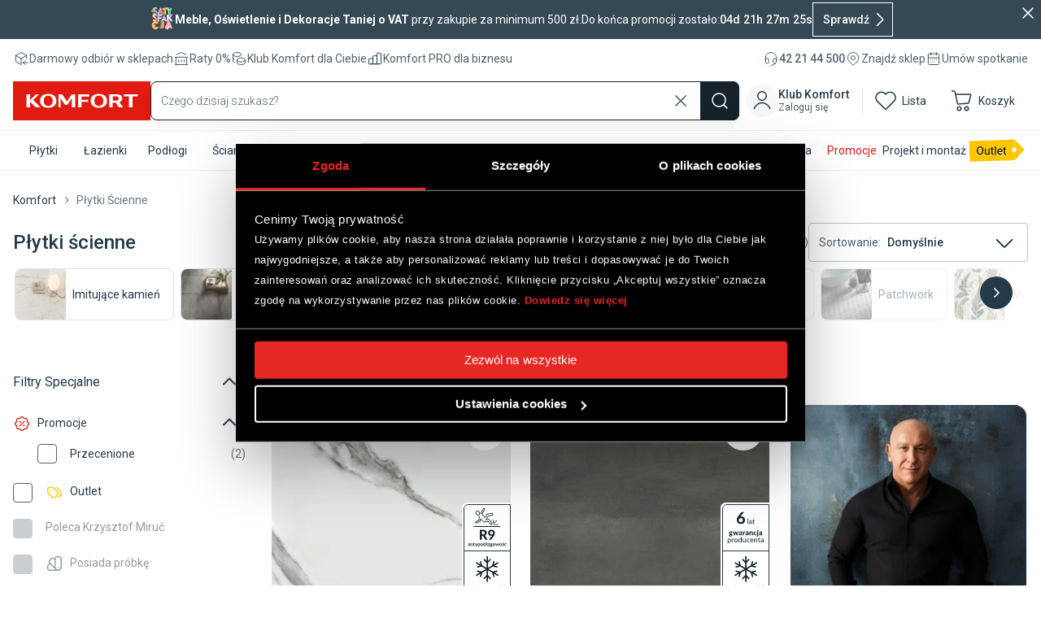

--- FILE ---
content_type: image/svg+xml
request_url: https://mediaserver.komfort.pl/download?image=images.ctfassets.net%2Fvnsmgcchh9df%2Fh4A7xFpQFHDSjQyytgtr0%2F1e32534cc50757f104e3f776d2ad76d9%2Fapplepay.svg&width=16&format=webp
body_size: 90007
content:
<svg width="60" height="24" viewBox="0 0 60 24" fill="none" xmlns="http://www.w3.org/2000/svg" xmlns:xlink="http://www.w3.org/1999/xlink">
<rect width="60" height="24" fill="url(#pattern0_137_310)"/>
<defs>
<pattern id="pattern0_137_310" patternContentUnits="objectBoundingBox" width="1" height="1">
<use xlink:href="#image0_137_310" transform="matrix(0.000380952 0 0 0.000952381 0.012381 0)"/>
</pattern>
<image id="image0_137_310" width="2560" height="1050" xlink:href="[data-uri]"/>
</defs>
</svg>


--- FILE ---
content_type: image/svg+xml
request_url: https://images.ctfassets.net/vnsmgcchh9df/2sVMayt7HWZBWUUf106R9v/556e28f96906aed37fe3152cd816b060/probki-qf.svg
body_size: 723
content:
<svg width="24" height="24" viewBox="0 0 24 24" fill="none" xmlns="http://www.w3.org/2000/svg">
<path d="M20.25 5C20.25 4.66848 20.1182 4.35063 19.8838 4.11621C19.6494 3.88179 19.3315 3.75 19 3.75H15C14.6685 3.75 14.3506 3.88179 14.1162 4.11621C13.8818 4.35063 13.75 4.66848 13.75 5V17L13.7539 17.1611C13.7937 17.9644 14.1307 18.7264 14.7021 19.2979C15.3116 19.9073 16.138 20.25 17 20.25C17.862 20.25 18.6884 19.9073 19.2979 19.2979C19.9073 18.6884 20.25 17.862 20.25 17V5ZM16.25 17.0098V17C16.25 16.5858 16.5858 16.25 17 16.25C17.4142 16.25 17.75 16.5858 17.75 17V17.0098C17.75 17.424 17.4142 17.7598 17 17.7598C16.5858 17.7598 16.25 17.424 16.25 17.0098ZM3.75 19C3.75 19.3315 3.88179 19.6494 4.11621 19.8838C4.35063 20.1182 4.66848 20.25 5 20.25H13.5293L7.0293 13.75H5C4.66848 13.75 4.35063 13.8818 4.11621 14.1162C3.88179 14.3506 3.75 14.6685 3.75 15V19ZM5.51465 9.71484C5.54306 10.0009 5.67001 10.2695 5.875 10.4746L12.25 16.8496V7.66016L10.4697 5.87988C10.2353 5.64559 9.91736 5.51367 9.58594 5.51367C9.2547 5.51378 8.93644 5.64476 8.70215 5.87891L8.70312 5.87988L5.875 8.70801L5.87402 8.70703C5.63987 8.94133 5.5089 9.25959 5.50879 9.59082L5.51465 9.71484ZM21.75 17C21.75 18.2598 21.2492 19.4676 20.3584 20.3584C19.4676 21.2492 18.2598 21.75 17 21.75H5C4.27065 21.75 3.57139 21.4601 3.05566 20.9443C2.53994 20.4286 2.25 19.7293 2.25 19V15C2.25 14.2707 2.53994 13.5714 3.05566 13.0557C3.57139 12.5399 4.27065 12.25 5 12.25H5.5293L4.81445 11.5352H4.81348C4.36269 11.084 4.08498 10.4924 4.02246 9.86328L4.00879 9.59082C4.0089 8.86199 4.29833 8.16302 4.81348 7.64746L7.64258 4.81836L7.84375 4.63574C8.33292 4.23512 8.94812 4.01377 9.58594 4.01367C10.3149 4.01367 11.0146 4.30307 11.5303 4.81836V4.81934L12.25 5.53906V5C12.25 4.27065 12.5399 3.57139 13.0557 3.05566C13.5714 2.53994 14.2707 2.25 15 2.25H19C19.7293 2.25 20.4286 2.53994 20.9443 3.05566C21.4601 3.57139 21.75 4.27065 21.75 5V17Z" fill="#243A48"/>
</svg>


--- FILE ---
content_type: image/svg+xml
request_url: https://mediaserver.komfort.pl/download?image=banery.komfort.pl%2Flinks%2Fmenu%2Fnew_labels%2Fantyposlizgowosc_R9.svg&width=64&format=webp
body_size: 8601
content:
<svg width="48" height="48" viewBox="0 0 48 48" fill="none" xmlns="http://www.w3.org/2000/svg">
<rect width="48" height="48" fill="white"/>
<path d="M24.54 36.5899H22.6C22.24 36.5899 21.97 36.4499 21.81 36.1699L19.83 32.9799C19.75 32.8599 19.66 32.7699 19.56 32.7099C19.46 32.6499 19.32 32.6199 19.13 32.6199H18.4V36.5799H16.25V26.1899H19.52C20.25 26.1899 20.87 26.2699 21.38 26.4199C21.9 26.5699 22.32 26.7799 22.65 27.0499C22.98 27.3199 23.22 27.6399 23.37 28.0099C23.52 28.3799 23.6 28.7899 23.6 29.2299C23.6 29.5699 23.55 29.8999 23.45 30.2099C23.35 30.5199 23.21 30.7999 23.02 31.0499C22.83 31.2999 22.6 31.5299 22.33 31.7199C22.06 31.9199 21.75 32.0699 21.4 32.1899C21.54 32.2699 21.67 32.3599 21.79 32.4699C21.91 32.5799 22.02 32.7099 22.11 32.8499L24.53 36.5899H24.54ZM19.51 31.1199C19.86 31.1199 20.16 31.0799 20.41 30.9899C20.66 30.8999 20.87 30.7799 21.03 30.6199C21.19 30.4599 21.31 30.2799 21.39 30.0699C21.47 29.8599 21.5 29.6299 21.5 29.3799C21.5 28.8899 21.34 28.5099 21.01 28.2299C20.68 27.9599 20.19 27.8199 19.52 27.8199H18.4V31.1099H19.5L19.51 31.1199Z" fill="#16232B"/>
<path d="M29.05 32.5998C29.12 32.5098 29.19 32.4198 29.26 32.3398C29.33 32.2498 29.39 32.1698 29.46 32.0798C29.23 32.2098 28.98 32.3198 28.71 32.3798C28.44 32.4498 28.15 32.4798 27.85 32.4798C27.5 32.4798 27.16 32.4198 26.82 32.2898C26.48 32.1698 26.17 31.9798 25.9 31.7298C25.63 31.4798 25.41 31.1698 25.24 30.7998C25.07 30.4298 24.99 29.9898 24.99 29.4798C24.99 29.0198 25.08 28.5798 25.25 28.1698C25.42 27.7598 25.67 27.3998 25.98 27.0898C26.29 26.7798 26.67 26.5398 27.12 26.3598C27.56 26.1798 28.05 26.0898 28.59 26.0898C29.13 26.0898 29.62 26.1698 30.06 26.3398C30.49 26.5098 30.86 26.7498 31.16 27.0498C31.46 27.3598 31.69 27.7198 31.85 28.1398C32.01 28.5598 32.09 29.0298 32.09 29.5298C32.09 29.8598 32.06 30.1698 32.01 30.4698C31.96 30.7698 31.88 31.0498 31.78 31.3098C31.68 31.5698 31.56 31.8398 31.42 32.0898C31.28 32.3398 31.12 32.5898 30.94 32.8298L28.63 36.1298C28.53 36.2498 28.4 36.3598 28.22 36.4498C28.04 36.5398 27.84 36.5798 27.61 36.5798H25.79L29.05 32.5898V32.5998ZM26.97 29.3398C26.97 29.8898 27.1 30.3098 27.37 30.5898C27.64 30.8798 28.03 31.0198 28.56 31.0198C28.82 31.0198 29.06 30.9798 29.27 30.8898C29.48 30.8098 29.65 30.6898 29.79 30.5398C29.93 30.3898 30.03 30.2198 30.11 30.0098C30.18 29.7998 30.22 29.5798 30.22 29.3398C30.22 29.0698 30.18 28.8298 30.1 28.6198C30.02 28.4098 29.91 28.2398 29.76 28.0898C29.61 27.9498 29.44 27.8398 29.24 27.7598C29.04 27.6898 28.82 27.6498 28.57 27.6498C28.32 27.6498 28.1 27.6898 27.9 27.7798C27.7 27.8598 27.54 27.9798 27.4 28.1298C27.26 28.2798 27.16 28.4598 27.08 28.6598C27.01 28.8698 26.97 29.0898 26.97 29.3298" fill="#16232B"/>
<path d="M5.87002 43.18H5.58002C5.52002 43.18 5.47002 43.18 5.44002 43.15C5.41002 43.13 5.38002 43.0999 5.36002 43.0399L5.30002 42.8499C5.23002 42.9099 5.17002 42.9599 5.10002 43.0099C5.04002 43.0599 4.97002 43.09 4.90002 43.12C4.83002 43.15 4.76002 43.17 4.68002 43.19C4.60002 43.21 4.52002 43.21 4.42002 43.21C4.31002 43.21 4.21002 43.1999 4.11002 43.1599C4.02002 43.1299 3.93002 43.08 3.87002 43.02C3.81002 42.96 3.75002 42.88 3.71002 42.8C3.67002 42.71 3.65002 42.61 3.65002 42.49C3.65002 42.39 3.68002 42.29 3.73002 42.19C3.78002 42.09 3.87002 42 3.99002 41.93C4.11002 41.85 4.27002 41.7899 4.48002 41.7299C4.68002 41.6799 4.93002 41.65 5.24002 41.65V41.49C5.24002 41.31 5.20002 41.18 5.13002 41.09C5.06002 41 4.95002 40.96 4.80002 40.96C4.70002 40.96 4.61002 40.97 4.54002 41C4.47002 41.02 4.41002 41.05 4.36002 41.08C4.31002 41.11 4.26002 41.1399 4.22002 41.1599C4.18002 41.1799 4.13002 41.2 4.08002 41.2C4.04002 41.2 4.00002 41.19 3.97002 41.17C3.94002 41.15 3.91002 41.12 3.90002 41.09L3.78002 40.89C4.08002 40.61 4.45002 40.47 4.88002 40.47C5.03002 40.47 5.17002 40.5 5.29002 40.55C5.41002 40.6 5.51002 40.6699 5.60002 40.7599C5.68002 40.8499 5.75002 40.96 5.79002 41.08C5.83002 41.21 5.86002 41.34 5.86002 41.49V43.1599L5.87002 43.18ZM4.63002 42.78C4.70002 42.78 4.76002 42.7799 4.81002 42.7599C4.86002 42.7499 4.92002 42.73 4.97002 42.71C5.02002 42.69 5.07002 42.66 5.11002 42.62C5.16002 42.59 5.20002 42.54 5.25002 42.5V42.06C5.06002 42.06 4.91002 42.0699 4.78002 42.0999C4.66002 42.1199 4.56002 42.15 4.48002 42.19C4.40002 42.23 4.35002 42.2699 4.32002 42.3199C4.29002 42.3699 4.27002 42.4199 4.27002 42.4799C4.27002 42.5899 4.30002 42.67 4.37002 42.72C4.44002 42.77 4.52002 42.7899 4.63002 42.7899" fill="#16232B"/>
<path d="M6.49999 43.18V40.54H6.88999C6.96999 40.54 7.02999 40.58 7.04999 40.66L7.08999 40.87C7.13999 40.82 7.19999 40.77 7.25999 40.72C7.31999 40.68 7.37999 40.64 7.44999 40.6C7.51999 40.57 7.58999 40.54 7.65999 40.53C7.73999 40.51 7.81999 40.5 7.90999 40.5C8.04999 40.5 8.17999 40.52 8.28999 40.57C8.39999 40.62 8.48999 40.69 8.56999 40.78C8.63999 40.87 8.69999 40.97 8.73999 41.1C8.77999 41.22 8.79999 41.36 8.79999 41.51V43.19H8.15999V41.51C8.15999 41.35 8.11999 41.22 8.04999 41.13C7.96999 41.04 7.85999 41 7.70999 41C7.59999 41 7.49999 41.02 7.39999 41.07C7.29999 41.12 7.20999 41.19 7.12999 41.27V43.18H6.48999H6.49999Z" fill="#16232B"/>
<path d="M10.3001 43.22C10.0701 43.22 9.90005 43.15 9.77005 43.03C9.65005 42.9 9.58005 42.72 9.58005 42.49V41.01H9.31005C9.31005 41.01 9.25005 41 9.22005 40.98C9.19005 40.96 9.18005 40.92 9.18005 40.88V40.63L9.61005 40.56L9.74005 39.84C9.74005 39.84 9.76005 39.78 9.79005 39.76C9.81005 39.74 9.85005 39.73 9.88005 39.73H10.2101V40.56H10.9101V41.01H10.2101V42.44C10.2101 42.52 10.2301 42.59 10.2701 42.63C10.3101 42.68 10.3701 42.7 10.4301 42.7C10.4701 42.7 10.5001 42.7 10.5301 42.69C10.5601 42.69 10.5801 42.67 10.6001 42.66C10.6201 42.65 10.6401 42.64 10.6501 42.63C10.6701 42.63 10.6801 42.62 10.7001 42.62C10.7201 42.62 10.7301 42.62 10.7501 42.63C10.7601 42.63 10.7701 42.65 10.7901 42.67L10.9801 42.98C10.8901 43.06 10.7801 43.12 10.6601 43.16C10.5401 43.2 10.4201 43.22 10.2901 43.22" fill="#16232B"/>
<path d="M12.36 43.91C12.36 43.91 12.32 43.99 12.29 44.01C12.26 44.03 12.21 44.04 12.15 44.04H11.68L12.17 42.98L11.1 40.53H11.66C11.71 40.53 11.75 40.54 11.78 40.57C11.81 40.59 11.83 40.62 11.84 40.65L12.4 42.02C12.4 42.02 12.44 42.11 12.45 42.16C12.46 42.21 12.48 42.26 12.49 42.3C12.5 42.25 12.52 42.2 12.54 42.16C12.56 42.11 12.57 42.07 12.59 42.02L13.12 40.65C13.12 40.65 13.16 40.59 13.19 40.56C13.22 40.54 13.26 40.53 13.3 40.53H13.81L12.37 43.9L12.36 43.91Z" fill="#16232B"/>
<path d="M14.1801 44.04V40.53H14.5701C14.5701 40.53 14.6501 40.53 14.6801 40.56C14.7101 40.58 14.7301 40.61 14.7401 40.65L14.7901 40.89C14.9001 40.77 15.0201 40.67 15.1601 40.59C15.3001 40.51 15.4601 40.48 15.6501 40.48C15.7901 40.48 15.9301 40.51 16.0501 40.57C16.1701 40.63 16.2701 40.72 16.3601 40.83C16.4501 40.94 16.5101 41.08 16.5601 41.25C16.6101 41.42 16.6301 41.61 16.6301 41.83C16.6301 42.03 16.6001 42.21 16.5501 42.38C16.5001 42.55 16.4201 42.69 16.3201 42.82C16.2201 42.94 16.1001 43.04 15.9601 43.11C15.8201 43.18 15.6601 43.21 15.4901 43.21C15.3401 43.21 15.2101 43.19 15.1101 43.14C15.0101 43.09 14.9101 43.03 14.8301 42.95V44.03H14.1901L14.1801 44.04ZM15.4201 40.99C15.2901 40.99 15.1701 41.02 15.0801 41.07C14.9901 41.13 14.9001 41.2 14.8201 41.31V42.5C14.8901 42.59 14.9701 42.65 15.0601 42.69C15.1501 42.73 15.2401 42.74 15.3301 42.74C15.4201 42.74 15.5101 42.72 15.5901 42.69C15.6701 42.65 15.7301 42.6 15.7901 42.53C15.8401 42.46 15.8901 42.36 15.9101 42.25C15.9401 42.14 15.9501 42 15.9501 41.85C15.9501 41.7 15.9401 41.56 15.9101 41.46C15.8901 41.35 15.8501 41.27 15.8001 41.2C15.7501 41.13 15.7001 41.08 15.6301 41.05C15.5601 41.02 15.4901 41 15.4001 41" fill="#16232B"/>
<path d="M18.22 40.49C18.42 40.49 18.6 40.52 18.76 40.59C18.92 40.65 19.06 40.74 19.17 40.86C19.28 40.98 19.37 41.12 19.43 41.29C19.49 41.46 19.52 41.65 19.52 41.85C19.52 42.05 19.49 42.25 19.43 42.42C19.37 42.59 19.28 42.73 19.17 42.85C19.06 42.97 18.92 43.06 18.76 43.12C18.6 43.18 18.42 43.22 18.22 43.22C18.02 43.22 17.84 43.19 17.68 43.12C17.52 43.06 17.38 42.97 17.27 42.85C17.16 42.73 17.07 42.59 17 42.42C16.94 42.25 16.91 42.06 16.91 41.85C16.91 41.64 16.94 41.45 17 41.29C17.06 41.12 17.15 40.98 17.27 40.86C17.38 40.74 17.52 40.65 17.68 40.59C17.84 40.53 18.02 40.49 18.22 40.49ZM18.22 42.73C18.44 42.73 18.6 42.66 18.71 42.51C18.82 42.36 18.87 42.15 18.87 41.86C18.87 41.57 18.82 41.36 18.71 41.21C18.6 41.06 18.44 40.99 18.22 40.99C18 40.99 17.83 41.07 17.73 41.22C17.62 41.37 17.57 41.59 17.57 41.87C17.57 42.15 17.62 42.37 17.73 42.52C17.84 42.67 18 42.74 18.22 42.74" fill="#16232B"/>
<path d="M21.5901 41.0499C21.5901 41.0499 21.5501 41.0999 21.5401 41.1099C21.5201 41.1199 21.5001 41.1299 21.4701 41.1299C21.4401 41.1299 21.4101 41.1299 21.3701 41.0999C21.3301 41.0799 21.2901 41.0599 21.2501 41.0399C21.2001 41.0199 21.1501 40.9999 21.0901 40.9799C21.0301 40.9599 20.9601 40.9499 20.8801 40.9499C20.7501 40.9499 20.6601 40.9799 20.5801 41.0299C20.5101 41.0799 20.4701 41.1499 20.4701 41.2399C20.4701 41.2999 20.4901 41.3399 20.5301 41.3799C20.5701 41.4199 20.6201 41.4499 20.6801 41.4799C20.7401 41.5099 20.8101 41.5399 20.8901 41.5599C20.9701 41.5799 21.0501 41.6099 21.1301 41.6399C21.2101 41.6699 21.2901 41.6999 21.3701 41.7299C21.4501 41.7599 21.5201 41.8099 21.5801 41.8599C21.6401 41.9099 21.6901 41.9799 21.7301 42.0499C21.7701 42.1299 21.7901 42.2199 21.7901 42.3199C21.7901 42.4499 21.7701 42.5599 21.7201 42.6699C21.6701 42.7799 21.6101 42.8699 21.5201 42.9499C21.4301 43.0299 21.3201 43.0899 21.1901 43.1299C21.0601 43.1699 20.9101 43.1999 20.7401 43.1999C20.6501 43.1999 20.5601 43.1999 20.4701 43.1799C20.3801 43.1599 20.3001 43.1399 20.2201 43.1099C20.1401 43.0799 20.0701 43.0499 20.0001 43.0099C19.9301 42.9699 19.8701 42.9299 19.8201 42.8799L19.9701 42.6399C19.9701 42.6399 20.0101 42.5899 20.0401 42.5699C20.0701 42.5499 20.1001 42.5499 20.1401 42.5499C20.1801 42.5499 20.2201 42.5599 20.2501 42.5799C20.2801 42.5999 20.3301 42.6299 20.3701 42.6499C20.4201 42.6799 20.4701 42.6999 20.5301 42.7199C20.5901 42.7399 20.6701 42.7499 20.7701 42.7499C20.8501 42.7499 20.9101 42.7499 20.9601 42.7199C21.0101 42.6999 21.0601 42.6799 21.0901 42.6499C21.1201 42.6199 21.1501 42.5899 21.1701 42.5499C21.1901 42.5099 21.1901 42.4699 21.1901 42.4299C21.1901 42.3699 21.1701 42.3199 21.1301 42.2799C21.0901 42.2399 21.0401 42.2099 20.9801 42.1799C20.9201 42.1499 20.8501 42.1199 20.7701 42.0999C20.6901 42.0799 20.6101 42.0499 20.5301 42.0199C20.4501 41.9899 20.3701 41.9599 20.2901 41.9199C20.2101 41.8799 20.1401 41.8399 20.0801 41.7799C20.0201 41.7199 19.9701 41.6499 19.9301 41.5699C19.8901 41.4899 19.8701 41.3899 19.8701 41.2699C19.8701 41.1599 19.8901 41.0599 19.9301 40.9599C19.9701 40.8599 20.0401 40.7799 20.1201 40.6999C20.2001 40.6299 20.3101 40.5699 20.4301 40.5199C20.5501 40.4799 20.7001 40.4499 20.8601 40.4499C21.0401 40.4499 21.2101 40.4799 21.3601 40.5399C21.5101 40.5999 21.6301 40.6799 21.7301 40.7799L21.5901 41.0099V41.0499ZM21.7801 39.4099L21.1401 40.0799C21.1401 40.0799 21.0801 40.1399 21.0501 40.1499C21.0201 40.1599 20.9801 40.1699 20.9301 40.1699H20.5501L20.9201 39.5399C20.9201 39.5399 20.9801 39.4599 21.0101 39.4399C21.0401 39.4199 21.1001 39.4099 21.1601 39.4099H21.7801Z" fill="#16232B"/>
<path d="M22.9601 39.3499H22.3201V43.1799H22.9601V39.3499Z" fill="#16232B"/>
<path d="M24.45 39.7599C24.45 39.8099 24.44 39.8699 24.42 39.9099C24.4 39.9599 24.37 39.9999 24.33 40.0399C24.29 40.0799 24.25 40.1099 24.2 40.1299C24.15 40.1499 24.1 40.1599 24.04 40.1599C23.98 40.1599 23.93 40.1499 23.88 40.1299C23.83 40.1099 23.79 40.0799 23.75 40.0399C23.71 39.9999 23.69 39.9599 23.66 39.9099C23.64 39.8599 23.63 39.8099 23.63 39.7599C23.63 39.7099 23.64 39.6499 23.66 39.5999C23.68 39.5499 23.71 39.5099 23.75 39.4699C23.79 39.4299 23.83 39.4099 23.88 39.3799C23.93 39.3599 23.98 39.3499 24.04 39.3499C24.1 39.3499 24.15 39.3599 24.2 39.3799C24.25 39.3999 24.29 39.4299 24.33 39.4699C24.37 39.5099 24.4 39.5499 24.42 39.5999C24.44 39.6499 24.45 39.6999 24.45 39.7599ZM24.35 43.1799H23.71V40.5399H24.35V43.1799Z" fill="#16232B"/>
<path d="M26.98 40.7998C26.98 40.7998 26.98 40.8898 26.96 40.9298C26.94 40.9698 26.92 41.0098 26.9 41.0398L25.64 42.6998H26.94V43.1898H24.9V42.9198C24.9 42.9198 24.9 42.8598 24.92 42.8198C24.93 42.7798 24.96 42.7398 24.98 42.7098L26.25 41.0398H24.97V40.5498H26.98V40.8098V40.7998Z" fill="#16232B"/>
<path d="M28.4101 40.49C28.5201 40.49 28.6301 40.5 28.7301 40.52C28.8301 40.54 28.9201 40.58 29.0001 40.62H29.7601V40.86C29.7601 40.86 29.7501 40.93 29.7301 40.95C29.7101 40.97 29.6701 40.99 29.6201 41L29.3801 41.04C29.3801 41.04 29.4101 41.13 29.4201 41.18C29.4201 41.23 29.4301 41.28 29.4301 41.34C29.4301 41.47 29.4001 41.59 29.3501 41.69C29.3001 41.8 29.2301 41.89 29.1301 41.96C29.0401 42.03 28.9301 42.09 28.8001 42.13C28.6701 42.17 28.5401 42.19 28.3901 42.19C28.2901 42.19 28.1901 42.19 28.1001 42.16C28.0201 42.21 27.9801 42.27 27.9801 42.33C27.9801 42.38 28.0001 42.42 28.0501 42.45C28.1001 42.47 28.1601 42.49 28.2401 42.5C28.3201 42.51 28.4101 42.52 28.5101 42.52C28.6101 42.52 28.7201 42.52 28.8201 42.53C28.9301 42.53 29.0301 42.55 29.1301 42.58C29.2301 42.6 29.3201 42.64 29.4001 42.68C29.4801 42.73 29.5401 42.79 29.5901 42.87C29.6401 42.95 29.6601 43.05 29.6601 43.18C29.6601 43.3 29.6301 43.41 29.5701 43.52C29.5101 43.63 29.4301 43.73 29.3201 43.81C29.2101 43.9 29.0801 43.97 28.9201 44.02C28.7601 44.07 28.5801 44.1 28.3801 44.1C28.1801 44.1 28.0001 44.08 27.8601 44.04C27.7101 44 27.5901 43.95 27.4901 43.89C27.3901 43.83 27.3201 43.75 27.2701 43.67C27.2201 43.59 27.2001 43.5 27.2001 43.41C27.2001 43.29 27.2401 43.18 27.3101 43.1C27.3901 43.02 27.4901 42.95 27.6201 42.9C27.5501 42.86 27.5001 42.82 27.4601 42.76C27.4201 42.7 27.4001 42.62 27.4001 42.53C27.4001 42.49 27.4001 42.45 27.4201 42.41C27.4301 42.37 27.4501 42.33 27.4801 42.29C27.5101 42.25 27.5401 42.21 27.5901 42.17C27.6301 42.13 27.6801 42.1 27.7401 42.07C27.6101 42 27.5001 41.9 27.4201 41.78C27.3401 41.66 27.3101 41.52 27.3101 41.36C27.3101 41.23 27.3401 41.11 27.3901 41.01C27.4401 40.9 27.5201 40.81 27.6101 40.74C27.7001 40.67 27.8101 40.61 27.9401 40.57C28.0701 40.53 28.2101 40.51 28.3601 40.51M29.0601 43.31C29.0601 43.26 29.0401 43.21 29.0101 43.18C28.9801 43.15 28.9401 43.12 28.8801 43.1C28.8301 43.08 28.7601 43.07 28.6901 43.06C28.6201 43.06 28.5401 43.05 28.4601 43.05H28.2101C28.1201 43.05 28.0401 43.05 27.9601 43.02C27.8901 43.06 27.8301 43.11 27.7901 43.16C27.7501 43.21 27.7201 43.28 27.7201 43.35C27.7201 43.4 27.7301 43.44 27.7501 43.48C27.7701 43.52 27.8101 43.56 27.8601 43.58C27.9101 43.61 27.9801 43.63 28.0601 43.65C28.1401 43.67 28.2401 43.67 28.3601 43.67C28.4801 43.67 28.5801 43.67 28.6701 43.64C28.7601 43.62 28.8301 43.6 28.8801 43.56C28.9401 43.53 28.9801 43.49 29.0001 43.44C29.0301 43.4 29.0401 43.35 29.0401 43.29M28.3401 41.79C28.4201 41.79 28.4901 41.78 28.5501 41.76C28.6101 41.74 28.6601 41.71 28.7001 41.67C28.7401 41.63 28.7701 41.59 28.7901 41.53C28.8101 41.47 28.8201 41.42 28.8201 41.35C28.8201 41.22 28.7801 41.12 28.7001 41.04C28.6201 40.96 28.5001 40.93 28.3501 40.93C28.2001 40.93 28.0801 40.97 28.0001 41.04C27.9201 41.12 27.8801 41.22 27.8801 41.35C27.8801 41.41 27.8801 41.47 27.9101 41.52C27.9301 41.57 27.9601 41.62 28.0001 41.66C28.0401 41.7 28.0901 41.73 28.1501 41.75C28.2101 41.77 28.2801 41.78 28.3501 41.78" fill="#16232B"/>
<path d="M31.29 40.49C31.49 40.49 31.67 40.52 31.83 40.59C31.99 40.65 32.13 40.74 32.24 40.86C32.35 40.98 32.44 41.12 32.5 41.29C32.56 41.46 32.59 41.65 32.59 41.85C32.59 42.05 32.56 42.25 32.5 42.42C32.44 42.59 32.35 42.73 32.24 42.85C32.13 42.97 31.99 43.06 31.83 43.12C31.67 43.18 31.49 43.22 31.29 43.22C31.09 43.22 30.91 43.19 30.75 43.12C30.59 43.06 30.45 42.97 30.34 42.85C30.23 42.73 30.14 42.59 30.07 42.42C30.01 42.25 29.98 42.06 29.98 41.85C29.98 41.64 30.01 41.45 30.07 41.29C30.13 41.12 30.22 40.98 30.34 40.86C30.45 40.74 30.59 40.65 30.75 40.59C30.91 40.53 31.09 40.49 31.29 40.49ZM31.29 42.73C31.51 42.73 31.67 42.66 31.78 42.51C31.89 42.36 31.94 42.15 31.94 41.86C31.94 41.57 31.89 41.36 31.78 41.21C31.67 41.06 31.51 40.99 31.29 40.99C31.07 40.99 30.9 41.07 30.8 41.22C30.69 41.37 30.64 41.59 30.64 41.87C30.64 42.15 30.69 42.37 30.8 42.52C30.91 42.67 31.07 42.74 31.29 42.74" fill="#16232B"/>
<path d="M32.77 40.53H33.28C33.28 40.53 33.37 40.54 33.4 40.56C33.43 40.58 33.45 40.61 33.46 40.65L33.84 42.06C33.86 42.14 33.88 42.21 33.89 42.29C33.9 42.36 33.92 42.44 33.93 42.51C33.95 42.44 33.97 42.36 33.99 42.29C34.01 42.22 34.03 42.14 34.06 42.06L34.5 40.64C34.5 40.64 34.53 40.58 34.56 40.55C34.59 40.53 34.63 40.52 34.67 40.52H34.95C34.95 40.52 35.04 40.53 35.07 40.55C35.1 40.57 35.12 40.6 35.13 40.64L35.56 42.08C35.58 42.15 35.6 42.23 35.62 42.3C35.64 42.37 35.66 42.44 35.67 42.51C35.68 42.44 35.7 42.36 35.71 42.29C35.72 42.22 35.74 42.14 35.77 42.06L36.16 40.65C36.16 40.65 36.19 40.59 36.22 40.56C36.25 40.54 36.29 40.53 36.33 40.53H36.81L35.97 43.17H35.46C35.4 43.17 35.37 43.13 35.34 43.06L34.86 41.53C34.86 41.53 34.83 41.43 34.82 41.38C34.81 41.33 34.8 41.28 34.79 41.23C34.78 41.28 34.77 41.33 34.76 41.38C34.75 41.43 34.73 41.48 34.72 41.53L34.24 43.05C34.22 43.13 34.17 43.16 34.1 43.16H33.61L32.77 40.52V40.53Z" fill="#16232B"/>
<path d="M38.3 40.49C38.5 40.49 38.68 40.52 38.84 40.59C39 40.65 39.14 40.74 39.25 40.86C39.36 40.98 39.45 41.12 39.51 41.29C39.57 41.46 39.6 41.65 39.6 41.85C39.6 42.05 39.57 42.25 39.51 42.42C39.45 42.59 39.36 42.73 39.25 42.85C39.14 42.97 39 43.06 38.84 43.12C38.68 43.18 38.5 43.22 38.3 43.22C38.1 43.22 37.92 43.19 37.76 43.12C37.6 43.06 37.46 42.97 37.35 42.85C37.24 42.73 37.15 42.59 37.08 42.42C37.02 42.25 36.99 42.06 36.99 41.85C36.99 41.64 37.02 41.45 37.08 41.29C37.14 41.12 37.23 40.98 37.35 40.86C37.46 40.74 37.6 40.65 37.76 40.59C37.92 40.53 38.1 40.49 38.3 40.49ZM38.3 42.73C38.52 42.73 38.68 42.66 38.79 42.51C38.9 42.36 38.95 42.15 38.95 41.86C38.95 41.57 38.9 41.36 38.79 41.21C38.68 41.06 38.52 40.99 38.3 40.99C38.08 40.99 37.91 41.07 37.81 41.22C37.7 41.37 37.65 41.59 37.65 41.87C37.65 42.15 37.7 42.37 37.81 42.52C37.92 42.67 38.08 42.74 38.3 42.74" fill="#16232B"/>
<path d="M41.67 41.0499C41.67 41.0499 41.63 41.0999 41.62 41.1099C41.6 41.1199 41.58 41.1299 41.55 41.1299C41.52 41.1299 41.49 41.1299 41.45 41.0999C41.41 41.0799 41.37 41.0599 41.33 41.0399C41.28 41.0199 41.23 40.9999 41.17 40.9799C41.11 40.9599 41.04 40.9499 40.96 40.9499C40.83 40.9499 40.74 40.9799 40.66 41.0299C40.58 41.0799 40.55 41.1499 40.55 41.2399C40.55 41.2999 40.57 41.3399 40.61 41.3799C40.65 41.4199 40.7 41.4499 40.76 41.4799C40.82 41.5099 40.89 41.5399 40.97 41.5599C41.05 41.5799 41.13 41.6099 41.21 41.6399C41.29 41.6699 41.37 41.6999 41.45 41.7299C41.53 41.7699 41.6 41.8099 41.66 41.8599C41.72 41.9099 41.77 41.9799 41.81 42.0499C41.85 42.1199 41.87 42.2199 41.87 42.3199C41.87 42.4499 41.85 42.5599 41.8 42.6699C41.75 42.7799 41.69 42.8699 41.6 42.9499C41.51 43.0299 41.4 43.0899 41.27 43.1299C41.14 43.1699 40.99 43.1999 40.82 43.1999C40.73 43.1999 40.64 43.1999 40.55 43.1799C40.46 43.1599 40.38 43.1399 40.3 43.1099C40.22 43.0799 40.15 43.0499 40.08 43.0099C40.01 42.9699 39.95 42.9299 39.9 42.8799L40.05 42.6399C40.05 42.6399 40.09 42.5899 40.12 42.5699C40.15 42.5499 40.18 42.5499 40.22 42.5499C40.26 42.5499 40.3 42.5599 40.33 42.5799C40.36 42.5999 40.41 42.6299 40.45 42.6499C40.5 42.6799 40.55 42.6999 40.61 42.7199C40.67 42.7399 40.75 42.7499 40.85 42.7499C40.93 42.7499 40.99 42.7499 41.04 42.7199C41.09 42.6999 41.14 42.6799 41.17 42.6499C41.2 42.6199 41.23 42.5899 41.25 42.5499C41.27 42.5099 41.27 42.4699 41.27 42.4299C41.27 42.3699 41.25 42.3199 41.21 42.2799C41.17 42.2399 41.12 42.2099 41.06 42.1799C41 42.1499 40.93 42.1199 40.85 42.0999C40.77 42.0799 40.69 42.0499 40.61 42.0199C40.53 41.9899 40.45 41.9599 40.37 41.9199C40.29 41.8799 40.22 41.8399 40.16 41.7799C40.1 41.7199 40.05 41.6499 40.01 41.5699C39.97 41.4899 39.95 41.3899 39.95 41.2699C39.95 41.1599 39.97 41.0599 40.01 40.9599C40.05 40.8599 40.12 40.7799 40.2 40.6999C40.28 40.6299 40.39 40.5699 40.51 40.5199C40.63 40.4799 40.78 40.4499 40.94 40.4499C41.12 40.4499 41.29 40.4799 41.44 40.5399C41.59 40.5999 41.71 40.6799 41.81 40.7799L41.67 41.0099V41.0499ZM41.86 39.4099L41.22 40.0799C41.22 40.0799 41.16 40.1399 41.13 40.1499C41.1 40.1599 41.06 40.1699 41.01 40.1699H40.63L41 39.5399C41 39.5399 41.06 39.4599 41.09 39.4399C41.12 39.4199 41.18 39.4099 41.24 39.4099H41.86Z" fill="#16232B"/>
<path d="M44.2101 41.0899C44.2101 41.0899 44.1701 41.1299 44.1501 41.1499C44.1301 41.1599 44.1101 41.1699 44.0701 41.1699C44.0401 41.1699 44.0101 41.1699 43.9701 41.1399C43.9401 41.1199 43.9001 41.0999 43.8601 41.0699C43.8201 41.0499 43.7701 41.0199 43.7101 40.9999C43.6501 40.9799 43.5801 40.9699 43.4901 40.9699C43.3801 40.9699 43.2801 40.9899 43.2001 41.0299C43.1201 41.0699 43.0501 41.1299 42.9901 41.1999C42.9301 41.2799 42.8901 41.3699 42.8701 41.4699C42.8401 41.5799 42.8301 41.6999 42.8301 41.8299C42.8301 41.9599 42.8501 42.0999 42.8801 42.2099C42.9101 42.3199 42.9501 42.4099 43.0101 42.4899C43.0701 42.5599 43.1401 42.6199 43.2201 42.6599C43.3001 42.6999 43.3901 42.7199 43.4901 42.7199C43.5901 42.7199 43.6701 42.7099 43.7401 42.6799C43.8001 42.6599 43.8601 42.6299 43.9001 42.5999C43.9401 42.5699 43.9801 42.5399 44.0101 42.5199C44.0401 42.4999 44.0801 42.4799 44.1201 42.4799C44.1701 42.4799 44.2101 42.4999 44.2401 42.5399L44.4201 42.7699C44.3501 42.8499 44.2701 42.9199 44.1901 42.9799C44.1101 43.0399 44.0201 43.0799 43.9301 43.1099C43.8401 43.1399 43.7501 43.1699 43.6601 43.1799C43.5701 43.1899 43.4701 43.1999 43.3801 43.1999C43.2201 43.1999 43.0601 43.1699 42.9201 43.1099C42.7801 43.0499 42.6501 42.9599 42.5401 42.8399C42.4301 42.7199 42.3501 42.5799 42.2801 42.4099C42.2201 42.2399 42.1901 42.0499 42.1901 41.8299C42.1901 41.6399 42.2201 41.4599 42.2701 41.2899C42.3301 41.1199 42.4101 40.9799 42.5201 40.8599C42.6301 40.7399 42.7601 40.6399 42.9201 40.5699C43.0801 40.4999 43.2601 40.4699 43.4701 40.4699C43.6801 40.4699 43.8401 40.4999 43.9901 40.5699C44.1401 40.6299 44.2701 40.7199 44.3901 40.8399L44.2201 41.0699L44.2101 41.0899ZM44.3401 39.4099L43.7001 40.0799C43.7001 40.0799 43.6401 40.1399 43.6101 40.1499C43.5801 40.1599 43.5401 40.1699 43.4901 40.1699H43.1101L43.4801 39.5399C43.4801 39.5399 43.5401 39.4599 43.5701 39.4399C43.6001 39.4199 43.6601 39.4099 43.7201 39.4099H44.3401Z" fill="#16232B"/>
<path d="M37.42 22.3799H9.93997C9.74997 22.3799 9.58997 22.5399 9.58997 22.7299C9.58997 22.9199 9.74997 23.0799 9.93997 23.0799H37.42C37.61 23.0799 37.77 22.9199 37.77 22.7299C37.77 22.5399 37.61 22.3799 37.42 22.3799ZM13.54 10.9799C13.8 11.0999 14.07 11.1599 14.34 11.1599C14.61 11.1599 14.89 11.0999 15.18 10.9799L15.26 10.9499C15.82 10.6899 16.19 10.2799 16.36 9.72991C16.69 8.71991 16.14 7.60992 15.97 7.29992C15.4 6.16992 14.52 5.99993 14.04 5.99993C13.73 5.99993 13.42 6.06991 13.13 6.19991L13.06 6.22991C12.14 6.63991 11.45 7.67991 11.98 9.06991C12.1 9.40991 12.57 10.5599 13.53 10.9899M13.34 6.86993L13.41 6.83993C13.61 6.74993 13.83 6.69991 14.04 6.69991C14.42 6.69991 14.96 6.85991 15.35 7.62991C15.45 7.80991 15.94 8.74992 15.69 9.51992C15.58 9.87992 15.34 10.1399 14.97 10.3099L14.91 10.3399C14.71 10.4199 14.52 10.4599 14.34 10.4599C14.16 10.4599 13.99 10.4199 13.82 10.3399C13.26 10.0899 12.84 9.38991 12.64 8.81991C12.24 7.77991 12.74 7.12992 13.35 6.85992M11.6 18.9999C11.78 19.3799 12.23 19.5499 12.61 19.3799L16.47 17.6699C16.68 17.5999 17.04 17.4699 17.05 16.9999L17.26 15.0299L20.24 18.0399C20.24 18.0399 20.31 18.0999 20.35 18.1099C20.38 18.1399 20.41 18.1599 20.44 18.1899C20.56 18.2999 20.73 18.4499 21.01 18.3899L24.99 17.6499L27.4 20.9699C27.54 21.1499 27.75 21.2399 27.98 21.2399C28.19 21.2399 28.42 21.1599 28.62 21.0099L29.26 20.5199C29.68 20.1999 29.81 19.6799 29.55 19.3399L26.41 15.0299C26.32 14.9099 26.19 14.8299 26.06 14.7999C25.99 14.7699 25.91 14.7599 25.82 14.7599C25.79 14.7599 25.73 14.7599 25.7 14.7599L23.4 15.1899L25.09 12.1699C25.17 12.0699 25.28 11.9599 25.31 11.9399C25.37 11.8999 25.65 11.8099 25.86 11.7599L29.67 11.1899C30.09 11.1199 30.36 10.6499 30.27 10.1299L30.14 9.32992C30.05 8.80992 29.65 8.44992 29.23 8.51992L23.95 9.30993C23.95 9.30993 23.92 9.30991 23.91 9.31991C23.66 9.35991 23.46 9.48994 23.36 9.68994L21.74 12.7999C21.74 12.7999 21.71 12.8399 21.7 12.8399L21.66 12.7999C20.92 11.8899 19.52 10.1999 18.91 9.42993L21.66 4.84991C21.77 4.66991 21.8 4.46991 21.75 4.25991C21.7 4.05991 21.57 3.88991 21.4 3.78991L20.91 3.49993C20.73 3.38993 20.52 3.35991 20.33 3.40991C20.13 3.45991 19.96 3.58991 19.86 3.75991L16.95 8.59991C16.85 8.76991 16.9 8.97992 17.07 9.07992C17.24 9.17992 17.45 9.12992 17.55 8.95992L20.46 4.11993L20.56 4.08993L21.05 4.37991C21.05 4.37991 21.07 4.47991 21.08 4.47991L18.21 9.26992C18.14 9.38992 18.15 9.54991 18.23 9.65991C18.72 10.2899 20.32 12.2299 21.13 13.2199L21.21 13.3199C21.38 13.5199 21.55 13.5799 21.77 13.5199C22.02 13.4999 22.22 13.2899 22.29 13.1999C22.31 13.1799 22.32 13.1599 22.33 13.1399L24.01 9.98992C24.01 9.98992 24.05 9.98991 24.08 9.97991L29.31 9.19991C29.31 9.19991 29.41 9.28993 29.44 9.42993L29.57 10.2299C29.59 10.3799 29.55 10.4799 29.55 10.4899L25.72 11.0599C25.54 11.0999 25.09 11.2199 24.91 11.3499C24.78 11.4399 24.61 11.6299 24.51 11.7699L22.56 15.2299C22.51 15.2799 22.42 15.3899 22.42 15.5899C22.42 15.6299 22.43 15.9699 22.96 15.9699H22.97L25.82 15.4299L28.95 19.7299C28.95 19.7299 28.92 19.8599 28.8 19.9499L28.16 20.4399C28.04 20.5299 27.93 20.5399 27.92 20.5399L25.38 17.0499C25.3 16.9399 25.17 16.8899 25.03 16.9099L20.88 17.6799C20.88 17.6799 20.86 17.6599 20.85 17.6599C20.8 17.6199 20.74 17.5599 20.66 17.4999C20.65 17.4899 20.63 17.4799 20.61 17.4699L17.57 14.3999C17.57 14.3999 17.51 14.3499 17.48 14.3299C17.44 14.3099 17.23 14.2099 16.97 14.2999C16.69 14.3999 16.57 14.6699 16.54 14.7299C16.53 14.7599 16.52 14.7899 16.52 14.8199L16.32 16.9399C16.32 16.9399 16.28 16.9599 16.17 16.9999C16.15 16.9999 16.13 17.0099 16.12 17.0199L12.26 18.7299C12.26 18.7299 12.18 18.7299 12.16 18.6899L11.93 18.1699C11.93 18.1699 11.93 18.0899 11.96 18.0699L15.5 16.4999C15.62 16.4499 15.69 16.3399 15.71 16.2099L16.07 11.8199C16.09 11.6299 15.94 11.4599 15.75 11.4399C15.56 11.4299 15.39 11.5699 15.37 11.7599L15.03 15.9399L11.68 17.4299C11.3 17.6099 11.13 18.0599 11.3 18.4499L11.54 18.9699L11.6 18.9999ZM30.6 19.6899C30.67 19.7599 30.76 19.7999 30.86 19.7999C30.94 19.7999 31.03 19.7699 31.1 19.7099L34.2 16.8499C34.34 16.7199 34.35 16.4999 34.22 16.3599C34.09 16.2199 33.87 16.2099 33.73 16.3399L30.63 19.1999C30.49 19.3299 30.48 19.5499 30.61 19.6899M30.24 20.6199C30.24 20.8099 30.4 20.9699 30.59 20.9699H35.45C35.64 20.9699 35.8 20.8099 35.8 20.6199C35.8 20.4299 35.64 20.2699 35.45 20.2699H30.59C30.4 20.2699 30.24 20.4299 30.24 20.6199ZM30.23 18.3699C30.23 18.5599 30.39 18.7199 30.58 18.7199C30.77 18.7199 30.93 18.5599 30.93 18.3699V15.8599C30.92 15.6699 30.76 15.5099 30.57 15.5099C30.39 15.5399 30.22 15.6699 30.22 15.8599V18.3699H30.23Z" fill="#16232B"/>
</svg>


--- FILE ---
content_type: application/x-javascript
request_url: https://consentcdn.cookiebot.com/consentconfig/2725eb87-b823-4639-997e-9c4679667dfb/komfort.pl/configuration.js
body_size: 250
content:
CookieConsent.configuration.tags.push({id:195007938,type:"script",tagID:"",innerHash:"",outerHash:"",tagHash:"16078061128025",url:"https://komfort.pl/_next/static/chunks/main-cbaa963982d13516.js",resolvedUrl:"https://komfort.pl/_next/static/chunks/main-cbaa963982d13516.js",cat:[1,3,4,5]});CookieConsent.configuration.tags.push({id:195007939,type:"script",tagID:"",innerHash:"",outerHash:"",tagHash:"16217514440532",url:"https://komfort.pl/_next/static/chunks/pages/_app-e346c1c2b87f3b88.js",resolvedUrl:"https://komfort.pl/_next/static/chunks/pages/_app-e346c1c2b87f3b88.js",cat:[1,2,3,4,5]});CookieConsent.configuration.tags.push({id:195007950,type:"script",tagID:"",innerHash:"",outerHash:"",tagHash:"15242150278952",url:"",resolvedUrl:"",cat:[1,4]});CookieConsent.configuration.tags.push({id:195007952,type:"script",tagID:"",innerHash:"",outerHash:"",tagHash:"9039480959804",url:"https://komfort.pl/dist/main.0819cbdf25685469e069.js",resolvedUrl:"https://komfort.pl/dist/main.0819cbdf25685469e069.js",cat:[1]});CookieConsent.configuration.tags.push({id:195007955,type:"iframe",tagID:"",innerHash:"",outerHash:"",tagHash:"16833832473649",url:"https://view.publitas.com/sklepy-komfort-sa/styczen-2026/?publitas_embed=embedded",resolvedUrl:"https://view.publitas.com/sklepy-komfort-sa/styczen-2026/?publitas_embed=embedded",cat:[1]});CookieConsent.configuration.tags.push({id:195007957,type:"iframe",tagID:"",innerHash:"",outerHash:"",tagHash:"406209769470",url:"https://www.youtube.com/embed/wQur36T8Jqs",resolvedUrl:"https://www.youtube.com/embed/wQur36T8Jqs",cat:[4]});

--- FILE ---
content_type: image/svg+xml
request_url: https://mediaserver.komfort.pl/download?image=sapcontsrv.komfort.local%3A1090%2FContentServer%2FContentServer.dll%3Fget%26pVersion%3D0047%26contRep%3DZ_IMAGES%26docId%3D005056B605791EDB9F9B147E49C1E059%26compId%3D03_plytki_elewacyjne_rektyfikacja.svg&width=64&format=webp
body_size: 3187
content:
<svg id="Warstwa_1" data-name="Warstwa 1" xmlns="http://www.w3.org/2000/svg" viewBox="0 0 54 54"><defs><style>.cls-1{fill:#fff;stroke:#000;stroke-miterlimit:10;stroke-width:0.5px;}</style></defs><title>03 plytki scienne_rektyfikacja</title><rect class="cls-1" x="0.25" y="0.25" width="53.5" height="53.5"/><path d="M8.69092,46.1572a1.71325,1.71325,0,0,1,.41957-.5161.867.867,0,0,1,.55683-.1894.68809.68809,0,0,1,.42328.1225l-.0668.7576a.17143.17143,0,0,1-.05761.102.17765.17765,0,0,1-.1058.028,1.254,1.254,0,0,1-.1708-.0168,1.39818,1.39818,0,0,0-.20784-.0169.7151.7151,0,0,0-.2507.041.62737.62737,0,0,0-.19489.1152.832.832,0,0,0-.1541.1818,1.74589,1.74589,0,0,0-.12807.245v2.3428H7.72929V45.5261h.60513a.31719.31719,0,0,1,.21535.0557.35086.35086,0,0,1,.08547.1929Z"/><path d="M11.2565,47.5977a1.21078,1.21078,0,0,0,.3064.7874.93046.93046,0,0,0,.6739.2486,1.18808,1.18808,0,0,0,.3657-.05,1.75483,1.75483,0,0,0,.271-.1116q.11685-.06105.2116-.1114a.39846.39846,0,0,1,.1875-.05.2194.2194,0,0,1,.1857.0891l.297.3712a1.61866,1.61866,0,0,1-.3601.3139,1.95259,1.95259,0,0,1-.4084.1968,2.19,2.19,0,0,1-.4271.1002,3.27216,3.27216,0,0,1-.4158.0277,2.09152,2.09152,0,0,1-.7481-.1318,1.69536,1.69536,0,0,1-.6052-.3898,1.82231,1.82231,0,0,1-.4065-.6405,2.43875,2.43875,0,0,1-.1486-.8873,2.0941,2.0941,0,0,1,.1281-.7352,1.72783,1.72783,0,0,1,.9561-1.008,1.93338,1.93338,0,0,1,.7797-.1505,1.905,1.905,0,0,1,.6776.1171,1.49836,1.49836,0,0,1,.5346.3398,1.52787,1.52787,0,0,1,.3491.5475,2.06228,2.06228,0,0,1,.1243.7407,1.34206,1.34206,0,0,1-.0111.1896.33284.33284,0,0,1-.0372.1186.13605.13605,0,0,1-.0704.0614.33547.33547,0,0,1-.1152.0165Zm1.6114-.6089a1.06817,1.06817,0,0,0-.0427-.3043.7115.7115,0,0,0-.1355-.2564.65949.65949,0,0,0-.2338-.1761.80089.80089,0,0,0-.338-.065.77818.77818,0,0,0-.5755.2077,1.05636,1.05636,0,0,0-.271.5941Z"/><path d="M15.4446,43.818v3.1413h.1708a.343.343,0,0,0,.1523-.028.33636.33636,0,0,0,.1114-.102l.8465-1.1287a.4554.4554,0,0,1,.1429-.13.41076.41076,0,0,1,.2023-.0445h.9357l-1.099,1.3959a1.0137,1.0137,0,0,1-.3008.2748.71836.71836,0,0,1,.1485.1373,1.67338,1.67338,0,0,1,.1225.1745l1.1845,1.8453h-.9208a.48982.48982,0,0,1-.2042-.0388.31284.31284,0,0,1-.1411-.1393l-.8614-1.4071a.27164.27164,0,0,0-.1077-.1153.416.416,0,0,0-.167-.0259h-.2154v1.7264H14.4199V43.818Z"/><path d="M19.7923,49.4135a1.29268,1.29268,0,0,1-.4604-.0761.89261.89261,0,0,1-.5458-.5589,1.358,1.358,0,0,1-.0706-.453V46.2611h-.3601a.18868.18868,0,0,1-.1968-.2077v-.4012l.6126-.1114.208-.9914a.2071.2071,0,0,1,.2265-.167h.5345v1.1659h.9877v.7128h-.9877v1.9976a.38639.38639,0,0,0,.0762.2525.26471.26471,0,0,0,.2173.0927.41406.41406,0,0,0,.1261-.0166.515.515,0,0,0,.0891-.037c.0247-.0137.0476-.0262.0687-.0373a.13777.13777,0,0,1,.065-.0166.12942.12942,0,0,1,.0742.0202.22887.22887,0,0,1,.0595.0689l.3082.49a1.505,1.505,0,0,1-.479.2525A1.80472,1.80472,0,0,1,19.7923,49.4135Z"/><path d="M24.8232,45.5261l-2.0645,4.8563a.40109.40109,0,0,1-.1169.1559.36148.36148,0,0,1-.2171.0521h-.7612l.724-1.5447-1.5371-3.5196h.8985a.28846.28846,0,0,1,.1894.0557.325.325,0,0,1,.0964.13l.7278,1.8302q.0408.108.0724.2173.0315.10965.0612.2173.0669-.219.1523-.4382l.6757-1.8266a.2682.2682,0,0,1,.1078-.1337.301.301,0,0,1,.1708-.052Z"/><path d="M25.5026,49.3539V46.2611l-.297-.0518a.41578.41578,0,0,1-.1876-.0819.20824.20824,0,0,1-.0723-.1706v-.4085h.5569v-.2525a1.64108,1.64108,0,0,1,.1021-.5923,1.2325,1.2325,0,0,1,.2915-.4491,1.29015,1.29015,0,0,1,.4641-.2841,1.8012,1.8012,0,0,1,.62-.1002,1.84156,1.84156,0,0,1,.2543.0166,1.911,1.911,0,0,1,.2432.0502l-.0223.505a.1555.1555,0,0,1-.0984.1502.5528.5528,0,0,1-.2023.0355,1.086,1.086,0,0,0-.2803.0334.48572.48572,0,0,0-.2098.1132.5023.5023,0,0,0-.1299.2152,1.08741,1.08741,0,0,0-.0445.3362v.2227h.9505v.7128h-.9171v3.0928Z"/><path d="M29.2229,44.4381a.56176.56176,0,0,1-.0521.2413.67.67,0,0,1-.1391.1969.63458.63458,0,0,1-.2043.1336.65239.65239,0,0,1-.2507.0482.60437.60437,0,0,1-.2393-.0482.62087.62087,0,0,1-.1987-.1336.65773.65773,0,0,1-.1357-.1969.58011.58011,0,0,1-.0499-.2413.59466.59466,0,0,1,.0499-.2432.65353.65353,0,0,1,.1357-.1987.62744.62744,0,0,1,.1987-.1336.60437.60437,0,0,1,.2393-.0482.65239.65239,0,0,1,.2507.0482.64124.64124,0,0,1,.2043.1336.66535.66535,0,0,1,.1391.1987A.57581.57581,0,0,1,29.2229,44.4381Zm-.1225,1.088v3.8278H28.0756V45.5261Z"/><path d="M31.0014,43.818v3.1413h.1706a.34211.34211,0,0,0,.1523-.028.33167.33167,0,0,0,.1114-.102l.8466-1.1287a.45248.45248,0,0,1,.143-.13.41023.41023,0,0,1,.2023-.0445h.9357L32.4641,46.922a1.01064,1.01064,0,0,1-.3006.2748.724.724,0,0,1,.1486.1373,1.68859,1.68859,0,0,1,.1225.1745l1.1844,1.8453h-.9207a.49111.49111,0,0,1-.2044-.0388.3138.3138,0,0,1-.1411-.1393l-.8614-1.4071a.2726.2726,0,0,0-.1075-.1153.41789.41789,0,0,0-.1671-.0259h-.2154v1.7264H29.9765V43.818Z"/><path d="M33.9419,46.057a2.28591,2.28591,0,0,1,.7462-.4548,2.5393,2.5393,0,0,1,.8837-.1505,1.58451,1.58451,0,0,1,.6107.1114,1.30875,1.30875,0,0,1,.4568.31,1.36368,1.36368,0,0,1,.2878.4734,1.74484,1.74484,0,0,1,.1002.6017v2.4057h-.468a.47847.47847,0,0,1-.2209-.0406.30255.30255,0,0,1-.1243-.171l-.0816-.245q-.1449.1263-.2805.2228a1.62876,1.62876,0,0,1-.2802.1616,1.47493,1.47493,0,0,1-.31.0984,1.86885,1.86885,0,0,1-.3694.0334,1.50123,1.50123,0,0,1-.4605-.0668,1.002,1.002,0,0,1-.3581-.1987.87285.87285,0,0,1-.2321-.3286,1.17186,1.17186,0,0,1-.0818-.453.9264.9264,0,0,1,.1077-.4232,1.03881,1.03881,0,0,1,.3693-.3843,2.34321,2.34321,0,0,1,.698-.2859,4.88267,4.88267,0,0,1,1.0935-.1282v-.1966a.775.775,0,0,0-.1521-.5291.55945.55945,0,0,0-.4382-.1692,1.06458,1.06458,0,0,0-.3527.0503,1.7325,1.7325,0,0,0-.2468.1077q-.10605.0576-.1987.1075a.44658.44658,0,0,1-.2155.0503.29254.29254,0,0,1-.18-.0539.49157.49157,0,0,1-.1206-.1282Zm2.0865,1.6966a4.82591,4.82591,0,0,0-.6237.065,1.51767,1.51767,0,0,0-.3955.1207.5223.5223,0,0,0-.2079.1692.42613.42613,0,0,0,.0632.5216.56956.56956,0,0,0,.347.0927,1.00826,1.00826,0,0,0,.4439-.0909,1.341,1.341,0,0,0,.373-.2841Z"/><path d="M40.6065,46.38a.41921.41921,0,0,1-.0891.0909.21553.21553,0,0,1-.1263.0316.267.267,0,0,1-.143-.0428c-.0459-.0282-.0984-.0593-.1577-.0927a1.32173,1.32173,0,0,0-.2116-.0927.93591.93591,0,0,0-.3046-.0427.89142.89142,0,0,0-.3991.0834.742.742,0,0,0-.2802.2395,1.078,1.078,0,0,0-.1653.3787,2.13466,2.13466,0,0,0-.0538.5014,1.46908,1.46908,0,0,0,.2356.8984.76393.76393,0,0,0,.6444.3118,1.0694,1.0694,0,0,0,.2432-.0241.85285.85285,0,0,0,.1782-.0613.70545.70545,0,0,0,.1318-.0816q.0555-.0447.1057-.0816a.61439.61439,0,0,1,.1002-.0614.25929.25929,0,0,1,.1134-.0241.21928.21928,0,0,1,.1855.0891l.2934.3712a1.74875,1.74875,0,0,1-.3491.3139,1.80054,1.80054,0,0,1-.3843.1968,1.94135,1.94135,0,0,1-.4028.1002,3.01848,3.01848,0,0,1-.4048.0277,1.7172,1.7172,0,0,1-.6682-.1318,1.59322,1.59322,0,0,1-.5532-.3841,1.84106,1.84106,0,0,1-.3768-.6203,2.35263,2.35263,0,0,1-.1393-.8388,2.40941,2.40941,0,0,1,.1225-.7799,1.77072,1.77072,0,0,1,.3602-.6236,1.65706,1.65706,0,0,1,.5884-.4141,2.04386,2.04386,0,0,1,.8115-.1505,1.946,1.946,0,0,1,.7684.1411,1.853,1.853,0,0,1,.5941.4085Z"/><path d="M42.4777,45.5261v3.9022a1.72917,1.72917,0,0,1-.0668.4882,1.003,1.003,0,0,1-.6109.6702,1.57582,1.57582,0,0,1-.5996.1003,1.59988,1.59988,0,0,1-.2507-.0187,2.19644,2.19644,0,0,1-.2393-.052l.037-.5421a.13031.13031,0,0,1,.0539-.1039.38024.38024,0,0,1,.1839-.0297.88891.88891,0,0,0,.2263-.0241.29165.29165,0,0,0,.143-.0834.34192.34192,0,0,0,.0761-.158,1.14609,1.14609,0,0,0,.0223-.2468V45.5261Zm.1225-1.088a.5617.5617,0,0,1-.052.2413.67187.67187,0,0,1-.1391.1969.63675.63675,0,0,1-.2043.1336.65275.65275,0,0,1-.2507.0482.604.604,0,0,1-.2393-.0482.61869.61869,0,0,1-.1987-.1336.65591.65591,0,0,1-.1357-.1969.58016.58016,0,0,1-.05-.2413.59473.59473,0,0,1,.05-.2432.65176.65176,0,0,1,.1357-.1987.62521.62521,0,0,1,.1987-.1336.604.604,0,0,1,.2393-.0482.65275.65275,0,0,1,.2507.0482.64346.64346,0,0,1,.2043.1336.66715.66715,0,0,1,.1391.1987A.57574.57574,0,0,1,42.6002,44.4381Z"/><path d="M43.2687,46.057a2.28548,2.28548,0,0,1,.7461-.4548,2.5397,2.5397,0,0,1,.8837-.1505,1.58415,1.58415,0,0,1,.6107.1114,1.30824,1.30824,0,0,1,.4569.31,1.36346,1.36346,0,0,1,.2877.4734,1.74484,1.74484,0,0,1,.1002.6017v2.4057h-.468a.479.479,0,0,1-.2209-.0406.303.303,0,0,1-.1243-.171l-.0816-.245q-.1449.1263-.2805.2228a1.625,1.625,0,0,1-.2802.1616,1.47307,1.47307,0,0,1-.31.0984,1.8678,1.8678,0,0,1-.3693.0334,1.50077,1.50077,0,0,1-.4605-.0668,1.00164,1.00164,0,0,1-.3582-.1987.87152.87152,0,0,1-.232-.3286,1.17,1.17,0,0,1-.0819-.453.9253.9253,0,0,1,.1078-.4232,1.038,1.038,0,0,1,.3693-.3843,2.341,2.341,0,0,1,.698-.2859,4.8817,4.8817,0,0,1,1.0934-.1282v-.1966a.775.775,0,0,0-.152-.5291.55945.55945,0,0,0-.4382-.1692,1.0648,1.0648,0,0,0-.3528.0503,1.73752,1.73752,0,0,0-.2468.1077c-.0707.0384-.1367.0741-.1986.1075a.44686.44686,0,0,1-.2155.0503.29233.29233,0,0,1-.18-.0539.4903.4903,0,0,1-.1207-.1282Zm2.0864,1.6966a4.82413,4.82413,0,0,0-.6236.065,1.51644,1.51644,0,0,0-.3955.1207.522.522,0,0,0-.208.1692.42653.42653,0,0,0,.0632.5216.57009.57009,0,0,0,.3471.0927,1.00826,1.00826,0,0,0,.4439-.0909,1.34212,1.34212,0,0,0,.3729-.2841Z"/><rect x="0.25" y="1.21313" width="53.5" height="0.56316"/><rect x="0.25" y="2.61132" width="53.5" height="0.66025"/><rect x="0.25" y="4.12601" width="53.5" height="0.66026"/><rect x="0.25" y="5.69897" width="53.5" height="0.66026"/><rect x="0.25" y="11.2917" width="53.5" height="0.6603"/><rect x="0.25" y="12.9423" width="53.5" height="0.6603"/><rect x="0.25" y="7.29135" width="53.5" height="2.99055"/><polygon points="53.75 14.476 0.25 14.476 0.25 19.04 44.902 19.04 53.75 14.476"/><polygon points="14.64 31.701 19.533 31.701 16.523 33.216 14.64 31.701"/><polygon points="16.349 40.498 0.25 27.021 0.25 23.895 16.349 37.372 16.349 40.498"/><polygon points="16.776 40.498 53.75 21.409 53.75 18.302 16.776 37.372 16.776 40.498"/><polygon points="23.403 30.128 12.266 30.128 13.055 30.789 22.122 30.789 23.403 30.128"/><polygon points="26.415 28.575 10.41 28.575 11.199 29.235 25.135 29.235 26.415 28.575"/><polygon points="29.502 26.982 8.508 26.982 9.297 27.643 28.222 27.643 29.502 26.982"/><polygon points="37.183 23.021 3.776 23.021 7.348 26.011 31.385 26.011 37.183 23.021"/><polygon points="40.158 21.487 1.943 21.487 2.686 22.108 38.953 22.108 40.158 21.487"/><polygon points="43.283 19.875 0.25 19.875 0.25 20.069 0.726 20.535 42.003 20.535 43.283 19.875"/></svg>

--- FILE ---
content_type: image/svg+xml
request_url: https://mediaserver.komfort.pl/download?image=images.ctfassets.net%2Fvnsmgcchh9df%2F4NvYHjIcOerStO0lQmBCQt%2F73baa00bff1c4947f33ea160aefd4fe3%2Ftrustmate-widget-placeholder-29.01.svg&width=16&format=webp
body_size: 7027
content:
<svg width="269" height="86" viewBox="0 0 269 86" fill="none" xmlns="http://www.w3.org/2000/svg" xmlns:xlink="http://www.w3.org/1999/xlink">
<rect width="269" height="86" fill="url(#pattern0_111_3)"/>
<defs>
<pattern id="pattern0_111_3" patternContentUnits="objectBoundingBox" width="1" height="1">
<use xlink:href="#image0_111_3" transform="matrix(0.00371747 0 0 0.0116279 -0.0185874 -0.0465116)"/>
</pattern>
<image id="image0_111_3" width="282" height="98" preserveAspectRatio="none" xlink:href="[data-uri]"/>
</defs>
</svg>


--- FILE ---
content_type: image/svg+xml
request_url: https://mediaserver.komfort.pl/download?image=banery.komfort.pl%2Flinks%2Fmenu%2Fnew_labels%2Fmrozoodpornosc_ce_mrozoodporrnosc.svg&width=64&format=webp
body_size: 4180
content:
<svg width="48" height="48" viewBox="0 0 48 48" fill="none" xmlns="http://www.w3.org/2000/svg">
<path d="M48 0H0V48H48V0Z" fill="white"/>
<path d="M24.0401 32.4C23.6501 32.4 23.3301 32.08 23.3301 31.69V27.19L21.3401 29.19C21.0601 29.47 20.6201 29.47 20.3401 29.19C20.2001 29.05 20.1301 28.87 20.1301 28.69C20.1301 28.51 20.2001 28.33 20.3401 28.19L23.3401 25.19V19.95L18.8101 22.57L17.7201 26.6801C17.6201 27.0601 17.2301 27.2801 16.8501 27.1801C16.4701 27.0801 16.2501 26.6901 16.3501 26.3101L17.0801 23.5601L13.1801 25.8101C12.8401 26.0101 12.4101 25.89 12.2101 25.55C12.0101 25.21 12.1301 24.78 12.4701 24.58L16.3601 22.33L13.6301 21.6C13.2501 21.5 13.0301 21.11 13.1301 20.73C13.2301 20.35 13.6201 20.13 14.0001 20.23L18.0901 21.33L22.6301 18.71L18.1001 16.09L14.0001 17.19C13.6201 17.29 13.2301 17.07 13.1301 16.69C13.0301 16.31 13.2501 15.92 13.6301 15.82L16.3701 15.09L12.4701 12.83C12.1301 12.63 12.0201 12.2 12.2101 11.86C12.4101 11.52 12.8401 11.41 13.1801 11.6L17.0801 13.85L16.3501 11.11C16.2501 10.73 16.4701 10.3401 16.8501 10.2401C17.2301 10.1401 17.6101 10.3601 17.7201 10.7401L18.8101 14.84L23.3401 17.46V12.22L20.3401 9.22003C20.2001 9.08003 20.1301 8.90003 20.1301 8.72003C20.1301 8.54003 20.2001 8.36003 20.3401 8.22003C20.6201 7.94003 21.0601 7.94003 21.3401 8.22003L23.3301 10.22V5.71002C23.3301 5.32002 23.6501 5 24.0401 5C24.4301 5 24.7501 5.32002 24.7501 5.71002V10.22L26.7501 8.22003C27.0301 7.94003 27.4701 7.94003 27.7501 8.22003C27.8901 8.36003 27.9601 8.54003 27.9601 8.72003C27.9601 8.90003 27.8901 9.08003 27.7501 9.22003L24.7501 12.22V17.46L29.2801 14.84L30.3701 10.73C30.4701 10.35 30.8601 10.13 31.2401 10.23C31.6201 10.33 31.8401 10.72 31.7401 11.1L31.0101 13.84L34.9201 11.58C35.2601 11.39 35.6901 11.5 35.8901 11.84C36.0901 12.18 35.9701 12.6101 35.6301 12.8101L31.7201 15.07L34.4501 15.8C34.8301 15.9 35.0501 16.29 34.9501 16.67C34.8501 17.05 34.4601 17.27 34.0801 17.17L29.9801 16.07L25.4501 18.69L29.9901 21.3101L34.0801 20.21C34.4501 20.11 34.8501 20.33 34.9501 20.71C35.0501 21.09 34.8301 21.48 34.4501 21.58L31.7201 22.3101L35.6201 24.5601C35.9601 24.7601 36.0701 25.19 35.8801 25.53C35.6801 25.87 35.2501 25.98 34.9101 25.79L31.0001 23.53L31.7301 26.28C31.8301 26.66 31.6101 27.05 31.2301 27.15C30.8501 27.25 30.4601 27.03 30.3601 26.65L29.2701 22.54L24.7501 19.92V25.16L27.7501 28.16C27.8901 28.3 27.9601 28.48 27.9601 28.66C27.9601 28.84 27.8901 29.02 27.7501 29.16C27.4701 29.44 27.0301 29.44 26.7501 29.16L24.7501 27.16V31.66C24.7501 32.05 24.4301 32.3701 24.0401 32.3701" fill="#16232B"/>
<path d="M7.33002 37.55C7.64002 37.55 7.92002 37.6 8.17002 37.7C8.42002 37.8 8.64002 37.9401 8.81002 38.1201C8.99002 38.3001 9.12002 38.53 9.22002 38.79C9.32002 39.05 9.37002 39.35 9.37002 39.67C9.37002 39.99 9.32002 40.2901 9.22002 40.5601C9.12002 40.8201 8.99002 41.05 8.81002 41.23C8.63002 41.42 8.42002 41.56 8.17002 41.66C7.92002 41.76 7.64002 41.8101 7.33002 41.8101C7.02002 41.8101 6.74002 41.76 6.49002 41.66C6.24002 41.56 6.02002 41.42 5.84002 41.23C5.66002 41.04 5.52002 40.8201 5.42002 40.5601C5.32002 40.3001 5.27002 40 5.27002 39.67C5.27002 39.34 5.32002 39.05 5.42002 38.79C5.52002 38.53 5.66002 38.3001 5.84002 38.1201C6.02002 37.9401 6.23002 37.8 6.49002 37.7C6.74002 37.6 7.02002 37.55 7.33002 37.55ZM7.33002 41.05C7.67002 41.05 7.93002 40.93 8.10002 40.7C8.27002 40.47 8.35002 40.1301 8.35002 39.6801C8.35002 39.2301 8.27002 38.89 8.10002 38.66C7.93002 38.43 7.68002 38.3101 7.33002 38.3101C6.98002 38.3101 6.72002 38.43 6.56002 38.66C6.39002 38.89 6.31002 39.2301 6.31002 39.6801C6.31002 40.1301 6.39002 40.46 6.56002 40.7C6.73002 40.94 6.98002 41.05 7.33002 41.05Z" fill="#16232B"/>
<path d="M13.0601 41.76C12.9301 41.76 12.8501 41.7 12.8101 41.58L12.7301 41.1801C12.6401 41.2801 12.5501 41.36 12.4601 41.44C12.3701 41.52 12.2601 41.59 12.1601 41.64C12.0501 41.7 11.9301 41.74 11.8101 41.77C11.6901 41.8 11.5501 41.82 11.4001 41.82C11.1701 41.82 10.9701 41.7701 10.7801 41.6801C10.5901 41.5901 10.4301 41.45 10.2901 41.27C10.1501 41.09 10.0501 40.87 9.98012 40.61C9.91012 40.35 9.87012 40.04 9.87012 39.71C9.87012 39.4 9.91012 39.12 10.0001 38.85C10.0801 38.59 10.2001 38.36 10.3601 38.16C10.5201 37.97 10.7001 37.81 10.9201 37.71C11.1401 37.6 11.3801 37.55 11.6501 37.55C11.8801 37.55 12.0801 37.59 12.2401 37.66C12.4001 37.73 12.5501 37.83 12.6801 37.96V35.77H13.6801V41.77H13.0701L13.0601 41.76ZM11.7301 41.03C11.9401 41.03 12.1101 40.99 12.2601 40.9C12.4101 40.81 12.5401 40.69 12.6701 40.53V38.67C12.5601 38.53 12.4301 38.44 12.3001 38.38C12.1701 38.32 12.0201 38.3 11.8701 38.3C11.7201 38.3 11.5801 38.33 11.4601 38.38C11.3401 38.44 11.2301 38.52 11.1501 38.64C11.0701 38.75 11.0001 38.9 10.9501 39.08C10.9001 39.26 10.8801 39.46 10.8801 39.7C10.8801 39.94 10.9001 40.15 10.9401 40.32C10.9801 40.49 11.0301 40.62 11.1101 40.73C11.1801 40.84 11.2701 40.91 11.3801 40.96C11.4801 41.01 11.6001 41.03 11.7301 41.03Z" fill="#16232B"/>
<path d="M14.75 43.11V37.61H15.36C15.42 37.61 15.48 37.62 15.53 37.65C15.58 37.68 15.61 37.73 15.62 37.79L15.7 38.17C15.87 37.98 16.06 37.82 16.28 37.71C16.5 37.59 16.75 37.53 17.04 37.53C17.27 37.53 17.47 37.58 17.66 37.67C17.85 37.76 18.01 37.9 18.14 38.08C18.28 38.26 18.38 38.4801 18.45 38.7401C18.52 39.0001 18.56 39.3 18.56 39.64C18.56 39.95 18.52 40.24 18.44 40.5C18.36 40.76 18.24 40.99 18.08 41.19C17.92 41.39 17.74 41.54 17.52 41.64C17.3 41.75 17.06 41.8 16.78 41.8C16.55 41.8 16.35 41.76 16.18 41.69C16.02 41.62 15.87 41.52 15.74 41.39V43.09H14.74L14.75 43.11ZM16.69 38.33C16.48 38.33 16.31 38.37 16.16 38.46C16.01 38.55 15.88 38.67 15.75 38.83V40.69C15.86 40.83 15.99 40.93 16.12 40.98C16.25 41.03 16.4 41.0601 16.55 41.0601C16.7 41.0601 16.84 41.03 16.96 40.98C17.08 40.92 17.19 40.84 17.27 40.72C17.35 40.6 17.42 40.46 17.47 40.28C17.52 40.1 17.54 39.9 17.54 39.66C17.54 39.42 17.52 39.21 17.48 39.04C17.44 38.87 17.38 38.74 17.31 38.63C17.24 38.52 17.15 38.45 17.05 38.4C16.95 38.35 16.83 38.33 16.7 38.33H16.69Z" fill="#16232B"/>
<path d="M21.08 37.55C21.39 37.55 21.67 37.6 21.92 37.7C22.17 37.8 22.39 37.9401 22.56 38.1201C22.74 38.3001 22.87 38.53 22.97 38.79C23.07 39.05 23.12 39.35 23.12 39.67C23.12 39.99 23.07 40.2901 22.97 40.5601C22.87 40.8201 22.74 41.05 22.56 41.23C22.38 41.42 22.17 41.56 21.92 41.66C21.67 41.76 21.39 41.8101 21.08 41.8101C20.77 41.8101 20.49 41.76 20.24 41.66C19.99 41.56 19.77 41.42 19.59 41.23C19.41 41.04 19.27 40.8201 19.17 40.5601C19.07 40.3001 19.02 40 19.02 39.67C19.02 39.34 19.07 39.05 19.17 38.79C19.27 38.53 19.41 38.3001 19.59 38.1201C19.77 37.9401 19.98 37.8 20.24 37.7C20.49 37.6 20.77 37.55 21.08 37.55ZM21.08 41.05C21.42 41.05 21.68 40.93 21.85 40.7C22.02 40.47 22.1 40.1301 22.1 39.6801C22.1 39.2301 22.02 38.89 21.85 38.66C21.68 38.43 21.43 38.3101 21.08 38.3101C20.73 38.3101 20.47 38.43 20.31 38.66C20.14 38.89 20.06 39.2301 20.06 39.6801C20.06 40.1301 20.14 40.46 20.31 40.7C20.48 40.94 20.73 41.05 21.08 41.05Z" fill="#16232B"/>
<path d="M23.9099 41.76V37.6201H24.4999C24.5999 37.6201 24.6699 37.6401 24.7099 37.6801C24.7499 37.7201 24.7799 37.7801 24.7899 37.8701L24.8499 38.3701C24.9999 38.1101 25.1699 37.91 25.3699 37.76C25.5699 37.61 25.7899 37.54 26.0399 37.54C26.2399 37.54 26.4099 37.5901 26.5499 37.6801L26.4199 38.4301C26.4199 38.4301 26.3899 38.51 26.3699 38.53C26.3399 38.55 26.3099 38.5601 26.2599 38.5601C26.2199 38.5601 26.1599 38.56 26.0899 38.53C26.0199 38.51 25.9299 38.5 25.8099 38.5C25.5999 38.5 25.4299 38.56 25.2799 38.67C25.1299 38.78 25.0099 38.95 24.8999 39.17V41.75H23.8999L23.9099 41.76Z" fill="#16232B"/>
<path d="M27.2099 41.76V37.6201H27.8199C27.9499 37.6201 28.0299 37.68 28.0699 37.8L28.1399 38.13C28.2199 38.04 28.3099 37.97 28.3999 37.9C28.4899 37.83 28.5899 37.77 28.6899 37.72C28.7899 37.67 28.8999 37.63 29.0199 37.6C29.1399 37.57 29.2699 37.5601 29.4099 37.5601C29.6399 37.5601 29.8399 37.6001 30.0099 37.6801C30.1899 37.7601 30.3299 37.86 30.4499 38C30.5699 38.14 30.6599 38.3 30.7199 38.5C30.7799 38.69 30.8099 38.9 30.8099 39.14V41.78H29.8099V39.14C29.8099 38.89 29.7499 38.69 29.6299 38.55C29.5099 38.41 29.3399 38.34 29.0999 38.34C28.9299 38.34 28.7699 38.38 28.6199 38.46C28.4699 38.54 28.3299 38.64 28.1899 38.78V41.78H27.1899L27.2099 41.76Z" fill="#16232B"/>
<path d="M33.56 37.55C33.87 37.55 34.15 37.6 34.4 37.7C34.65 37.8 34.87 37.9401 35.04 38.1201C35.22 38.3001 35.35 38.53 35.45 38.79C35.55 39.05 35.59 39.35 35.59 39.67C35.59 39.99 35.54 40.2901 35.45 40.5601C35.35 40.8201 35.22 41.05 35.04 41.23C34.86 41.42 34.65 41.56 34.4 41.66C34.15 41.76 33.87 41.8101 33.56 41.8101C33.25 41.8101 32.97 41.76 32.72 41.66C32.47 41.56 32.25 41.42 32.07 41.23C31.89 41.04 31.75 40.8201 31.65 40.5601C31.55 40.3001 31.5 40 31.5 39.67C31.5 39.34 31.55 39.05 31.65 38.79C31.75 38.53 31.89 38.3001 32.07 38.1201C32.25 37.9401 32.47 37.8 32.72 37.7C32.97 37.6 33.25 37.55 33.56 37.55ZM33.56 41.05C33.9 41.05 34.16 40.93 34.32 40.7C34.49 40.47 34.57 40.1301 34.57 39.6801C34.57 39.2301 34.49 38.89 34.32 38.66C34.15 38.43 33.9 38.3101 33.56 38.3101C33.22 38.3101 32.95 38.43 32.78 38.66C32.61 38.89 32.53 39.2301 32.53 39.6801C32.53 40.1301 32.61 40.46 32.78 40.7C32.95 40.93 33.2 41.05 33.56 41.05Z" fill="#16232B"/>
<path d="M38.84 38.4301C38.84 38.4301 38.78 38.5001 38.76 38.5201C38.73 38.5401 38.69 38.5501 38.65 38.5501C38.61 38.5501 38.55 38.5401 38.49 38.5101C38.43 38.4801 38.37 38.4501 38.3 38.4201C38.23 38.3901 38.14 38.3601 38.05 38.3301C37.96 38.3001 37.85 38.2901 37.72 38.2901C37.52 38.2901 37.37 38.3301 37.26 38.4201C37.15 38.5101 37.09 38.6101 37.09 38.7501C37.09 38.8401 37.12 38.9101 37.18 38.9701C37.24 39.0301 37.31 39.0801 37.41 39.1301C37.51 39.1801 37.61 39.2201 37.73 39.2501C37.85 39.2901 37.98 39.3301 38.1 39.3701C38.23 39.4101 38.35 39.4601 38.47 39.5201C38.59 39.5801 38.7 39.6501 38.8 39.7301C38.9 39.8101 38.97 39.9201 39.03 40.0301C39.09 40.1401 39.12 40.2901 39.12 40.4601C39.12 40.6601 39.08 40.8401 39.01 41.0101C38.94 41.1801 38.83 41.3201 38.69 41.4501C38.55 41.5701 38.38 41.6701 38.17 41.7401C37.96 41.8101 37.73 41.8401 37.46 41.8401C37.32 41.8401 37.18 41.8301 37.04 41.8001C36.9 41.7701 36.77 41.7401 36.65 41.6901C36.53 41.6401 36.41 41.5901 36.3 41.5301C36.19 41.4701 36.1 41.4001 36.02 41.3301L36.25 40.9501C36.25 40.9501 36.31 40.8701 36.36 40.8401C36.4 40.8201 36.45 40.8001 36.51 40.8001C36.57 40.8001 36.63 40.8201 36.69 40.8501C36.75 40.8801 36.81 40.9201 36.88 40.9601C36.95 41.0001 37.04 41.0401 37.14 41.0701C37.24 41.1001 37.36 41.1201 37.51 41.1201C37.63 41.1201 37.73 41.1101 37.81 41.0801C37.89 41.0501 37.97 41.0201 38.02 40.9701C38.07 40.9201 38.12 40.8701 38.14 40.8101C38.17 40.7501 38.18 40.6901 38.18 40.6201C38.18 40.5201 38.15 40.4401 38.09 40.3801C38.03 40.3201 37.96 40.2601 37.86 40.2201C37.76 40.1801 37.65 40.1301 37.53 40.1001C37.41 40.0601 37.28 40.0201 37.15 39.9801C37.02 39.9401 36.9 39.8901 36.77 39.8301C36.65 39.7701 36.54 39.7001 36.44 39.6101C36.34 39.5201 36.27 39.4101 36.21 39.2801C36.15 39.1501 36.12 39.0001 36.12 38.8101C36.12 38.6401 36.15 38.4801 36.22 38.3301C36.29 38.1801 36.39 38.0401 36.52 37.9301C36.65 37.8201 36.81 37.7201 37.01 37.6601C37.21 37.6001 37.43 37.5601 37.69 37.5601C37.97 37.5601 38.23 37.6101 38.47 37.7001C38.7 37.7901 38.9 37.9201 39.06 38.0701L38.83 38.4301H38.84ZM39.14 35.8601L38.14 36.9101C38.09 36.9601 38.04 37.0001 37.99 37.0201C37.94 37.0401 37.88 37.0501 37.81 37.0501H37.21L37.78 36.0701C37.82 36.0001 37.87 35.9501 37.92 35.9101C37.97 35.8701 38.05 35.8601 38.16 35.8601H39.13H39.14Z" fill="#16232B"/>
<path d="M42.8299 38.5001C42.8299 38.5001 42.7699 38.5701 42.7399 38.5901C42.7099 38.6101 42.6699 38.6201 42.6199 38.6201C42.5699 38.6201 42.5199 38.6101 42.4699 38.5701C42.4199 38.5401 42.3599 38.5001 42.2999 38.4701C42.2299 38.4301 42.1499 38.4001 42.0599 38.3601C41.9699 38.3301 41.8499 38.3101 41.7099 38.3101C41.5299 38.3101 41.3799 38.3401 41.2499 38.4001C41.1199 38.4601 41.0099 38.5501 40.9199 38.6701C40.8299 38.7901 40.7699 38.9301 40.7199 39.1001C40.6799 39.2701 40.6599 39.4601 40.6599 39.6701C40.6599 39.8801 40.6799 40.0901 40.7299 40.2601C40.7799 40.4301 40.8399 40.5801 40.9299 40.6901C41.0199 40.8101 41.1299 40.9001 41.2499 40.9601C41.3799 41.0201 41.5199 41.0501 41.6799 41.0501C41.8399 41.0501 41.9699 41.0301 42.0699 40.9901C42.1699 40.9501 42.2499 40.9101 42.3199 40.8601C42.3899 40.8101 42.4499 40.7701 42.4999 40.7301C42.5499 40.6901 42.6099 40.6701 42.6699 40.6701C42.7499 40.6701 42.8099 40.7001 42.8499 40.7601L43.1399 41.1201C43.0299 41.2501 42.9099 41.3601 42.7799 41.4501C42.6499 41.5401 42.5199 41.6101 42.3799 41.6601C42.2399 41.7101 42.0999 41.7501 41.9499 41.7701C41.7999 41.7901 41.6499 41.8001 41.5099 41.8001C41.2499 41.8001 41.0099 41.7501 40.7899 41.6601C40.5599 41.5601 40.3699 41.4301 40.1999 41.2401C40.0299 41.0501 39.8999 40.8301 39.7999 40.5701C39.6999 40.3101 39.6499 40.0001 39.6499 39.6601C39.6499 39.3601 39.6899 39.0701 39.7799 38.8101C39.8699 38.5501 39.9999 38.3301 40.1699 38.1401C40.3399 37.9501 40.5499 37.8001 40.7999 37.6901C41.0499 37.5801 41.3399 37.5301 41.6599 37.5301C41.9799 37.5301 42.2399 37.5801 42.4699 37.6801C42.6999 37.7801 42.9099 37.9201 43.0999 38.1101L42.8399 38.4701L42.8299 38.5001ZM43.0399 35.8601L42.0399 36.9101C41.9899 36.9601 41.9399 37.0001 41.8899 37.0201C41.8399 37.0401 41.7799 37.0501 41.7099 37.0501H41.1099L41.6799 36.0701C41.7199 36.0001 41.7699 35.9501 41.8199 35.9101C41.8699 35.8701 41.9499 35.8601 42.0599 35.8601H43.0299H43.0399Z" fill="#16232B"/>
</svg>


--- FILE ---
content_type: image/svg+xml
request_url: https://mediaserver.komfort.pl/download?image=banery.komfort.pl%2Flinks%2Fmenu%2Fnew_labels%2Fwarranty_6_lat.svg&width=64&format=webp
body_size: 10742
content:
<svg width="48" height="48" viewBox="0 0 48 48" fill="none" xmlns="http://www.w3.org/2000/svg">
<path d="M48 0H0V48H48V0Z" fill="white"/>
<path d="M7.98513 27.8849C8.13765 27.8849 8.29915 27.8938 8.45167 27.9297C8.59522 27.9566 8.7298 28.0105 8.85541 28.0733H10.0038V28.486C10.0038 28.5398 9.98588 28.5937 9.94999 28.6296C9.90513 28.6744 9.84233 28.7013 9.77952 28.7103L9.4655 28.7731C9.63597 29.2396 9.48345 29.76 9.08868 30.0651C8.94513 30.1817 8.77466 30.2624 8.59522 30.3163C8.39784 30.3791 8.19148 30.406 7.98513 30.406H7.59036C7.50962 30.4419 7.44681 30.5226 7.43784 30.6123C7.43784 30.6841 7.4827 30.7469 7.5455 30.7739C7.63522 30.8097 7.73391 30.8277 7.83261 30.8456H8.68494C8.83747 30.8636 8.98999 30.8815 9.14251 30.9174C9.28606 30.9443 9.41167 30.9981 9.53728 31.0699C9.65391 31.1417 9.75261 31.2404 9.82438 31.357C9.89616 31.4916 9.93204 31.6531 9.93204 31.8056C9.93204 31.9851 9.88719 32.1645 9.79747 32.317C9.70775 32.4875 9.58214 32.631 9.42962 32.7477C9.25018 32.8912 9.04382 32.9989 8.82849 33.0617C8.56831 33.1424 8.29915 33.1783 8.02999 33.1783C7.7698 33.1783 7.50064 33.1514 7.24943 33.0886C7.05205 33.0437 6.87261 32.972 6.70214 32.8643C6.56756 32.7836 6.4599 32.6759 6.37915 32.5413C6.30737 32.4247 6.27148 32.2901 6.27148 32.1555C6.27148 31.994 6.32532 31.8325 6.43298 31.7159C6.54962 31.5903 6.70214 31.4916 6.86363 31.4288C6.76494 31.366 6.69317 31.2763 6.63036 31.1776C6.57653 31.0699 6.54064 30.9533 6.54962 30.8366C6.54962 30.7021 6.59448 30.5765 6.67522 30.4688C6.77391 30.3342 6.90849 30.2176 7.06102 30.1548C6.87261 30.0561 6.70214 29.9036 6.5855 29.7241C6.46887 29.5357 6.41504 29.3204 6.41504 29.1051C6.41504 28.7552 6.57653 28.4142 6.86363 28.2079C7.01616 28.1002 7.18662 28.0105 7.36606 27.9567C7.57242 27.9028 7.77877 27.8759 7.98513 27.8849ZM8.97205 31.994C8.97205 31.9312 8.94513 31.8684 8.90027 31.8236C8.85541 31.7787 8.79261 31.7428 8.7298 31.7249C8.64905 31.698 8.56831 31.68 8.47859 31.671H8.16457L7.85055 31.6262H7.50064C7.4199 31.671 7.34812 31.7428 7.28532 31.8146C7.23148 31.8864 7.20457 31.9671 7.20457 32.0568C7.20457 32.1196 7.21354 32.1735 7.24943 32.2273C7.28532 32.2901 7.33018 32.335 7.39298 32.3619C7.47373 32.4067 7.56345 32.4426 7.65317 32.4516C7.79672 32.4695 7.9313 32.4695 8.07485 32.4516C8.2184 32.4606 8.36195 32.4606 8.5055 32.4516C8.60419 32.4337 8.70289 32.4067 8.79261 32.3529C8.85541 32.326 8.90924 32.2722 8.94513 32.2094C8.97205 32.1376 8.98102 32.0658 8.97205 31.994ZM7.98513 29.7421C8.1556 29.76 8.33504 29.6972 8.46064 29.5806C8.55934 29.4639 8.62214 29.3204 8.61317 29.1679C8.61317 29.0153 8.56831 28.8628 8.46064 28.7462C8.32606 28.6385 8.1556 28.5847 7.98513 28.5937C7.81466 28.5847 7.64419 28.6385 7.50962 28.7462C7.41092 28.8628 7.35709 29.0153 7.36606 29.1679C7.35709 29.3204 7.41092 29.4729 7.51859 29.5806C7.64419 29.6972 7.81466 29.76 7.98513 29.7421Z" fill="#16232B"/>
<path d="M10.4075 27.9476H11.2419C11.3047 27.9476 11.3764 27.9656 11.4303 28.0015C11.4841 28.0284 11.52 28.0822 11.5379 28.136L12.0135 30.056L12.0942 30.4149C12.0852 30.5316 12.1032 30.6482 12.157 30.7559C12.1749 30.6392 12.2019 30.5226 12.2467 30.4149C12.2826 30.2983 12.3185 30.1817 12.3634 30.056L12.9286 28.1271C12.9465 28.0732 12.9824 28.0284 13.0273 28.0015C13.0811 27.9656 13.1439 27.9476 13.2067 27.9476H13.6643C13.7271 27.9476 13.7989 27.9656 13.8527 28.0015C13.9065 28.0284 13.9424 28.0732 13.9604 28.1271L14.5077 30.056C14.5256 30.1817 14.5615 30.2983 14.6063 30.4149C14.6333 30.5316 14.6692 30.6482 14.6961 30.7648C14.705 30.6482 14.732 30.5316 14.7678 30.4149C14.7948 30.2983 14.8217 30.1817 14.8486 30.056L15.351 28.136C15.369 28.0822 15.4049 28.0373 15.4497 28.0015C15.5035 27.9656 15.5663 27.9476 15.6292 27.9476H16.4187L15.1985 31.8325H14.3641C14.3641 31.8325 14.2834 31.8504 14.2475 31.8325C14.2026 31.7966 14.1757 31.7518 14.1667 31.6979L13.5387 29.5985C13.5118 29.5177 13.4849 29.437 13.4669 29.3562L13.4131 29.123C13.4131 29.2037 13.4131 29.2845 13.4131 29.3652C13.4041 29.446 13.3772 29.5267 13.3413 29.5985L12.7043 31.6979C12.6863 31.8056 12.5877 31.8774 12.48 31.8774H11.6815L10.4075 27.9476Z" fill="#16232B"/>
<path d="M19.559 31.8325C19.4872 31.8505 19.4064 31.8505 19.3347 31.8325C19.2719 31.7966 19.227 31.7338 19.209 31.6621L19.1283 31.4198L18.8412 31.6441C18.6618 31.7697 18.4554 31.8595 18.2401 31.9043C18.1145 31.9223 17.9889 31.9223 17.8633 31.9043C17.7018 31.9043 17.5492 31.8774 17.3967 31.8325C17.1276 31.7518 16.9033 31.5634 16.7956 31.3032C16.7418 31.1507 16.7148 30.9981 16.7148 30.8366C16.7148 30.6931 16.7507 30.5406 16.8225 30.415C16.9122 30.2535 17.0378 30.1189 17.1993 30.0202C17.4236 29.8856 17.6569 29.7959 17.9081 29.7331C18.276 29.6434 18.6438 29.5985 19.0206 29.5985V29.3832C19.0386 29.1948 18.9848 28.9974 18.8681 28.8449C18.7515 28.7282 18.59 28.6654 18.4195 28.6744C18.2939 28.6744 18.1773 28.6924 18.0606 28.7282C17.9709 28.7552 17.8902 28.791 17.8094 28.8359L17.612 28.9436C17.5403 28.9795 17.4685 28.9974 17.3877 28.9974C17.3249 28.9974 17.2621 28.9795 17.2083 28.9436C17.1634 28.9077 17.1186 28.8628 17.0827 28.809L16.9033 28.477C17.1186 28.2707 17.3788 28.1181 17.6569 28.0195C17.944 27.9118 18.2491 27.858 18.5541 27.8669C18.7694 27.8669 18.9758 27.9028 19.1732 27.9746C19.3436 28.0464 19.5051 28.154 19.6397 28.2886C19.7653 28.4232 19.864 28.5937 19.9268 28.7731C19.9986 28.9705 20.0345 29.1768 20.0345 29.3832V31.8236H19.559V31.8325ZM18.1862 31.1776C18.3388 31.1776 18.4913 31.1417 18.6348 31.0789C18.7784 31.0161 18.913 30.9174 19.0206 30.8008V30.1996C18.8053 30.1996 18.59 30.2266 18.3836 30.2624C18.249 30.2804 18.1145 30.3253 17.9889 30.3791C17.9081 30.415 17.8274 30.4778 17.7735 30.5496C17.7287 30.6124 17.7107 30.6841 17.7107 30.7559C17.7018 30.8815 17.7466 30.9981 17.8363 31.0789C17.944 31.1507 18.0606 31.1776 18.1862 31.1776Z" fill="#16232B"/>
<path d="M20.9766 31.8325V27.9477H21.5867C21.6674 27.9477 21.7482 27.9566 21.811 28.0015C21.8558 28.0643 21.8827 28.1271 21.8917 28.1989L21.9455 28.5847C22.0532 28.3873 22.1968 28.2079 22.3762 28.0643C22.5377 27.9387 22.7351 27.8759 22.9414 27.8759C23.0939 27.8669 23.2465 27.9118 23.3721 28.0015L23.3093 28.7641C23.3093 28.7641 23.2824 28.8449 23.2465 28.8718C23.2106 28.8807 23.1747 28.8807 23.1388 28.8718H22.753C22.5915 28.8628 22.43 28.9166 22.3044 29.0333C22.1788 29.1499 22.0801 29.3024 22.0173 29.4639V31.8415H20.9766V31.8325Z" fill="#16232B"/>
<path d="M26.5392 31.8325C26.4674 31.8505 26.3867 31.8505 26.3149 31.8325C26.2521 31.7966 26.2072 31.7338 26.1893 31.6621L26.0996 31.4198C26.0098 31.5006 25.9201 31.5724 25.8214 31.6441C25.642 31.7697 25.4356 31.8595 25.2203 31.9043C25.0947 31.9223 24.9691 31.9223 24.8435 31.9043C24.682 31.9043 24.5295 31.8774 24.3769 31.8325C24.1078 31.7518 23.8835 31.5634 23.7758 31.3032C23.722 31.1507 23.6951 30.9981 23.6951 30.8366C23.6951 30.6931 23.731 30.5406 23.8027 30.415C23.8925 30.2535 24.0181 30.1189 24.1796 30.0202C24.4039 29.8856 24.6371 29.7959 24.8883 29.7331C25.2562 29.6434 25.624 29.5985 26.0009 29.5985V29.3832C26.0188 29.1948 25.965 28.9974 25.8483 28.8449C25.7317 28.7282 25.5702 28.6654 25.3997 28.6744C25.2741 28.6744 25.1575 28.6924 25.0409 28.7282C24.9511 28.7552 24.8704 28.791 24.7896 28.8359L24.5923 28.9436C24.5205 28.9795 24.4487 28.9974 24.368 28.9974C24.3052 28.9974 24.2424 28.9795 24.1885 28.9436C24.1347 28.9077 24.0988 28.8628 24.0629 28.809L23.8835 28.477C24.0988 28.2707 24.359 28.1181 24.6371 28.0195C24.9242 27.9118 25.2293 27.858 25.5343 27.8669C25.7496 27.8669 25.956 27.9028 26.1534 27.9746C26.3239 28.0464 26.4853 28.154 26.6199 28.2886C26.7455 28.4232 26.8442 28.5937 26.907 28.7731C26.9788 28.9705 27.0147 29.1768 27.0147 29.3832V31.8236H26.5392V31.8325ZM25.1665 31.1776C25.319 31.1776 25.4715 31.1417 25.6151 31.0789C25.7586 31.0161 25.8932 30.9174 26.0009 30.8008V30.1996C25.7855 30.1996 25.5702 30.2266 25.3639 30.2624C25.2203 30.2804 25.0857 30.3253 24.9601 30.3791C24.8794 30.415 24.8076 30.4778 24.7538 30.5496C24.7089 30.6124 24.691 30.6841 24.691 30.7559C24.682 30.8815 24.7268 30.9981 24.8166 31.0789C24.9153 31.1507 25.0409 31.1866 25.1665 31.1776Z" fill="#16232B"/>
<path d="M27.9565 31.8325V27.9477H28.5936C28.7102 27.9387 28.8179 28.0105 28.8537 28.1271L28.9165 28.4053C28.9883 28.3245 29.078 28.2527 29.1588 28.1899L29.4279 28.0284C29.5266 27.9836 29.6253 27.9477 29.733 27.9297C29.8496 27.9028 29.9752 27.8849 30.0919 27.8849C30.2893 27.8849 30.4777 27.9208 30.6571 28.0015C30.8186 28.0733 30.9532 28.172 31.0698 28.3066C31.1865 28.4412 31.2672 28.6026 31.321 28.7731C31.3749 28.9615 31.4018 29.1679 31.4018 29.3653V31.8325H30.37V29.3832C30.379 29.2038 30.3251 29.0243 30.2175 28.8808C30.1008 28.7552 29.9393 28.6924 29.7689 28.7013C29.6253 28.7013 29.4818 28.7372 29.3562 28.8C29.2216 28.8718 29.105 28.9615 28.9973 29.0602V31.8505L27.9565 31.8325Z" fill="#16232B"/>
<path d="M35.17 28.8179C35.17 28.8179 35.1162 28.8807 35.0803 28.9076C35.0355 28.9166 34.9996 28.9166 34.9547 28.9076C34.9098 28.9166 34.856 28.9166 34.8112 28.9076L34.6497 28.8089C34.5779 28.7731 34.5061 28.7461 34.4343 28.7192C34.3267 28.7013 34.228 28.7013 34.1203 28.7192C33.9857 28.7192 33.8422 28.7461 33.7166 28.8C33.6089 28.8628 33.5102 28.9435 33.4384 29.0422C33.3577 29.1588 33.2949 29.2845 33.268 29.428C33.2321 29.5985 33.2141 29.7689 33.2141 29.9394C33.1962 30.2534 33.2769 30.5674 33.4474 30.8366C33.5999 31.043 33.8422 31.1596 34.1024 31.1506C34.1831 31.1596 34.2728 31.1596 34.3536 31.1506L34.533 31.0878L34.6676 31.0071L34.7753 30.9263L34.874 30.8635C34.874 30.8635 34.9547 30.8545 34.9906 30.8635C35.0624 30.8635 35.1341 30.8904 35.179 30.9532L35.4751 31.3301C35.3764 31.4557 35.2508 31.5633 35.1252 31.6531C34.9996 31.7338 34.865 31.7966 34.7304 31.8504C34.5958 31.8953 34.4612 31.9312 34.3267 31.9491H33.914C33.6807 31.9491 33.4474 31.9043 33.2321 31.8145C33.0168 31.7338 32.8284 31.5992 32.6758 31.4288C32.5054 31.2493 32.3798 31.034 32.29 30.8007C32.1913 30.5226 32.1465 30.2355 32.1465 29.9484C32.1465 29.6792 32.1913 29.4101 32.2721 29.1589C32.4246 28.6833 32.7745 28.2975 33.2321 28.1002C33.4923 27.9925 33.7794 27.9476 34.0575 27.9476C34.3267 27.9476 34.5869 27.9925 34.8381 28.0912C35.0624 28.1899 35.2687 28.3334 35.4392 28.5039L35.17 28.8179Z" fill="#16232B"/>
<path d="M37.144 27.9476V31.9043C37.144 32.0748 37.1171 32.2452 37.0722 32.4067C37.0274 32.5592 36.9556 32.6938 36.8569 32.8104C36.7403 32.9361 36.6057 33.0258 36.4532 33.0886C36.2558 33.1604 36.0494 33.1962 35.8431 33.1873H35.5918L35.3496 33.1334V32.5861C35.3496 32.5861 35.3676 32.5054 35.4034 32.4785C35.4662 32.4605 35.529 32.4605 35.5918 32.4785C35.6726 32.4875 35.7444 32.4875 35.8251 32.4785C35.879 32.4605 35.9328 32.4336 35.9687 32.3888C36.0135 32.3439 36.0315 32.2901 36.0404 32.2273C36.0494 32.1465 36.0494 32.0568 36.0404 31.9761V27.9476H37.144ZM37.2696 26.8441C37.2696 26.9248 37.2517 27.0146 37.2158 27.0863C37.1799 27.1671 37.135 27.2299 37.0722 27.2927C37.0094 27.3465 36.9376 27.3914 36.8659 27.4273C36.7851 27.4542 36.7044 27.4721 36.6147 27.4721C36.4442 27.4721 36.2827 27.4093 36.1661 27.2927C36.1122 27.2299 36.0674 27.1581 36.0315 27.0863C35.9597 26.9338 35.9597 26.7544 36.0315 26.6019C36.0674 26.5301 36.1122 26.4583 36.1661 26.3955C36.2289 26.3417 36.2917 26.2968 36.3724 26.2609C36.4442 26.225 36.5339 26.2161 36.6147 26.2161C36.7044 26.2161 36.7851 26.225 36.8659 26.2609C36.9376 26.2968 37.0094 26.3417 37.0722 26.3955C37.135 26.4583 37.1799 26.5211 37.2158 26.6019C37.2517 26.6736 37.2696 26.7634 37.2696 26.8441Z" fill="#16232B"/>
<path d="M40.7057 31.8325C40.6339 31.8505 40.5532 31.8505 40.4814 31.8325C40.4186 31.7966 40.3737 31.7338 40.3558 31.6621L40.2661 31.4198C40.1763 31.5006 40.0866 31.5724 39.9879 31.6441C39.8982 31.7069 39.7995 31.7608 39.7008 31.8056C39.6021 31.8505 39.4945 31.8774 39.3868 31.9043C39.2612 31.9223 39.1356 31.9223 39.01 31.9043C38.8485 31.9043 38.696 31.8774 38.5434 31.8325C38.4089 31.7966 38.2833 31.7249 38.1756 31.6352C38.0769 31.5454 37.9962 31.4288 37.9423 31.3032C37.8885 31.1507 37.8616 30.9981 37.8616 30.8366C37.8616 30.6931 37.8975 30.5406 37.9692 30.415C38.059 30.2445 38.1935 30.1099 38.355 30.0112C38.5793 29.8767 38.8126 29.7869 39.0638 29.7241C39.4227 29.6344 39.7816 29.5895 40.1494 29.5895V29.3832C40.1674 29.1858 40.1046 28.9974 39.9879 28.8449C39.8713 28.7282 39.7098 28.6654 39.5483 28.6744C39.4227 28.6744 39.3061 28.6924 39.1894 28.7282C39.0997 28.7552 39.019 28.791 38.9382 28.8359L38.7408 28.9436C38.669 28.9795 38.5973 28.9974 38.5165 28.9974C38.4537 28.9974 38.3909 28.9795 38.3371 28.9436C38.2833 28.9077 38.2474 28.8628 38.2115 28.809L38.032 28.477C38.2474 28.2707 38.5076 28.1181 38.7857 28.0195C39.0728 27.9118 39.3778 27.858 39.6829 27.8669C39.8982 27.8669 40.1046 27.9028 40.3019 27.9746C40.4724 28.0464 40.6339 28.154 40.7685 28.2886C40.8941 28.4232 40.9928 28.5937 41.0556 28.7731C41.1274 28.9705 41.1633 29.1768 41.1633 29.3832V31.8236H40.7057V31.8325ZM39.333 31.1776C39.4855 31.1776 39.638 31.1417 39.7816 31.0789C39.9162 31.0161 40.0418 30.9264 40.1494 30.8187V30.2176C39.9341 30.2176 39.7188 30.2445 39.5124 30.2804C39.3689 30.2983 39.2343 30.3432 39.1087 30.397C39.0279 30.4329 38.9562 30.4957 38.9023 30.5675C38.8575 30.6303 38.8395 30.7021 38.8395 30.7739C38.8305 30.8995 38.8754 31.0161 38.9651 31.0968C39.0728 31.1686 39.2074 31.1955 39.333 31.1776Z" fill="#16232B"/>
<path d="M4.87183 40.652V35.5469H5.30248C5.3922 35.5469 5.47295 35.6008 5.49089 35.6905L5.5537 36.1211C5.70622 35.9327 5.89463 35.7802 6.10996 35.6636C6.32528 35.5469 6.5765 35.4841 6.82771 35.4841C7.03407 35.4841 7.23145 35.529 7.41986 35.6097C7.5993 35.6995 7.7608 35.8251 7.87743 35.9866C8.01201 36.175 8.1107 36.3813 8.17351 36.5966C8.24528 36.8748 8.2722 37.1529 8.2722 37.44C8.2722 37.7092 8.23631 37.9783 8.15556 38.2295C8.09276 38.4538 7.9851 38.6692 7.83257 38.8576C7.68902 39.0281 7.50958 39.1626 7.3122 39.2524C7.09687 39.351 6.8636 39.4049 6.62136 39.4049C6.42398 39.4138 6.23556 39.378 6.05613 39.3062C5.88566 39.2344 5.73313 39.1267 5.6165 38.9832V40.652H4.87183ZM6.59444 36.0494C6.40603 36.0494 6.21762 36.1032 6.05613 36.2019C5.88566 36.3095 5.73313 36.4441 5.6165 36.6056V38.4C5.71519 38.5436 5.84977 38.6602 6.01127 38.732C6.16379 38.8038 6.32528 38.8396 6.48678 38.8307C6.8008 38.8486 7.09687 38.7051 7.28528 38.4628C7.46472 38.1578 7.55444 37.8079 7.5365 37.458C7.5365 37.2426 7.51856 37.0363 7.4737 36.8299C7.43781 36.6774 7.375 36.5338 7.28528 36.3993C7.20454 36.2826 7.0879 36.1839 6.95332 36.1301C6.83669 36.0763 6.72005 36.0494 6.59444 36.0494Z" fill="#16232B"/>
<path d="M9.22314 39.3689V35.5469H9.64483C9.69866 35.5289 9.75249 35.5289 9.80632 35.5469C9.84221 35.5917 9.86015 35.6456 9.86015 35.6994V36.2557C9.96782 36.0314 10.1203 35.825 10.3088 35.6635C10.4792 35.511 10.7035 35.4303 10.9368 35.4392C11.0175 35.4303 11.0983 35.4303 11.179 35.4392C11.2418 35.4572 11.3136 35.4841 11.3674 35.52L11.3226 36.0583C11.3226 36.1211 11.2688 36.166 11.2059 36.157H11.197H11.0445C10.9637 36.148 10.8919 36.148 10.8112 36.157C10.6048 36.157 10.4074 36.2198 10.2549 36.3633C10.1831 36.4351 10.1114 36.5248 10.0575 36.6145C10.0037 36.7222 9.94987 36.8299 9.90501 36.9465V39.351L9.22314 39.3689Z" fill="#16232B"/>
<path d="M13.6911 35.4841C13.9513 35.4841 14.2026 35.529 14.4448 35.6187C14.6691 35.7084 14.8665 35.843 15.028 36.0135C15.1895 36.1929 15.3061 36.4082 15.3868 36.6325C15.4766 36.8927 15.5214 37.1708 15.5214 37.449C15.5214 37.7271 15.4766 38.0052 15.3868 38.2654C15.3151 38.4987 15.1895 38.714 15.028 38.8935C14.8665 39.0639 14.6691 39.1985 14.4448 39.2882C14.2026 39.3779 13.9513 39.4228 13.6911 39.4228C13.431 39.4228 13.1618 39.3779 12.9196 39.2882C12.7042 39.1985 12.4979 39.0639 12.3364 38.8935C12.1659 38.714 12.0403 38.4987 11.9685 38.2654C11.8788 38.0052 11.834 37.7271 11.8429 37.449C11.8429 37.1708 11.8788 36.8927 11.9685 36.6325C12.0403 36.3993 12.1659 36.1929 12.3364 36.0135C12.4979 35.843 12.6953 35.7084 12.9106 35.6187C13.1618 35.529 13.422 35.4752 13.6911 35.4841ZM13.6911 38.8665C14.0052 38.8845 14.3192 38.7499 14.5076 38.4897C14.8665 37.8437 14.8665 37.0632 14.5076 36.4172C14.3192 36.157 14.0052 36.0224 13.6911 36.0404C13.3682 36.0135 13.0541 36.157 12.8568 36.4172C12.4889 37.0542 12.4889 37.8527 12.8568 38.4897C13.0541 38.7499 13.3682 38.8935 13.6911 38.8665Z" fill="#16232B"/>
<path d="M19.2447 39.3689C19.155 39.3689 19.0743 39.3151 19.0563 39.2254L18.9935 38.7768C18.9128 38.8755 18.8231 38.9652 18.7333 39.046C18.6436 39.1177 18.5449 39.1895 18.4373 39.2433C18.3296 39.3061 18.213 39.351 18.0963 39.3779C17.9707 39.3959 17.8451 39.3959 17.7195 39.3779C17.5132 39.3779 17.3158 39.3331 17.1274 39.2523C16.9479 39.1626 16.7954 39.037 16.6698 38.8755C16.5352 38.6961 16.4365 38.4897 16.3827 38.2654C16.3019 37.9873 16.2661 37.7091 16.275 37.422C16.275 37.1529 16.3109 36.8837 16.3917 36.6325C16.4545 36.4082 16.5621 36.1929 16.7147 36.0045C16.8582 35.825 17.0287 35.6815 17.235 35.5828C17.4504 35.4841 17.6836 35.4302 17.9259 35.4302C18.1322 35.4302 18.3296 35.4661 18.518 35.5469C18.6885 35.6187 18.832 35.7353 18.9576 35.8699V33.8153H19.6754V39.3689H19.2447ZM17.9528 38.8486C18.1502 38.8486 18.3476 38.7947 18.518 38.696C18.6885 38.5884 18.841 38.4538 18.9576 38.2833V36.4889C18.859 36.3454 18.7244 36.2288 18.5629 36.157C18.4104 36.0852 18.2489 36.0493 18.0874 36.0583C17.7823 36.0404 17.4773 36.1749 17.2978 36.4261C17.1004 36.7312 17.0018 37.0901 17.0197 37.4579C17.0197 37.6732 17.0376 37.8796 17.0825 38.086C17.1094 38.2385 17.1722 38.382 17.2619 38.5166C17.3427 38.6243 17.4414 38.705 17.558 38.7589C17.6836 38.8217 17.8182 38.8486 17.9528 38.8486Z" fill="#16232B"/>
<path d="M21.5058 35.5469V37.9783C21.4879 38.2116 21.5597 38.4359 21.6943 38.6243C21.8378 38.7947 22.0531 38.8755 22.2774 38.8575C22.4658 38.8575 22.6543 38.8127 22.8157 38.723C22.9952 38.6332 23.1477 38.5076 23.2823 38.3551V35.5469H24V39.3689H23.5694C23.4797 39.3689 23.3989 39.3151 23.381 39.2254L23.3182 38.8306C23.1657 39.0011 22.9772 39.1536 22.7709 39.2613C22.5556 39.3779 22.3133 39.4317 22.0711 39.4317C21.8827 39.4317 21.6943 39.3959 21.5148 39.3241C21.3623 39.2613 21.2187 39.1536 21.1111 39.028C21.0034 38.8934 20.9137 38.7409 20.8688 38.5704C20.815 38.382 20.7881 38.1757 20.7881 37.9783V35.5469H21.5058Z" fill="#16232B"/>
<path d="M27.8311 36.2467L27.7683 36.3096C27.7683 36.3096 27.7055 36.3185 27.6786 36.3096C27.6337 36.3185 27.5978 36.3185 27.553 36.3096L27.3825 36.2019C27.3018 36.166 27.221 36.1301 27.1403 36.1032C27.0236 36.0852 26.907 36.0852 26.7904 36.1032C26.6199 36.1032 26.4584 36.1301 26.3059 36.2019C26.1623 36.2647 26.0457 36.3544 25.956 36.48C25.8483 36.6146 25.7765 36.7671 25.7406 36.9286C25.6958 37.117 25.6689 37.3144 25.6689 37.5118C25.6689 37.7182 25.6958 37.9155 25.7496 38.1129C25.7945 38.2744 25.8663 38.4269 25.9649 38.5615C26.0547 38.6781 26.1713 38.7768 26.3059 38.8396C26.4494 38.9024 26.602 38.9294 26.7545 38.9294C26.8891 38.9294 27.0236 38.9114 27.1582 38.8755C27.3107 38.8217 27.4543 38.732 27.5799 38.6153C27.6248 38.5795 27.6696 38.5615 27.7234 38.5615C27.7773 38.5615 27.8221 38.5795 27.858 38.6243L28.0644 38.8845C27.9747 38.9922 27.876 39.0819 27.7683 39.1626C27.6606 39.2344 27.544 39.2972 27.4184 39.3421C27.3018 39.3959 27.1672 39.4318 27.0416 39.4497C26.907 39.4677 26.7634 39.4677 26.6289 39.4497C26.4046 39.4497 26.1713 39.4049 25.9649 39.3152C25.7586 39.2254 25.5791 39.0998 25.4266 38.9294C25.2651 38.7499 25.1395 38.5436 25.0677 38.3103C24.978 38.0411 24.9421 37.763 24.9421 37.4759C24.9421 37.2068 24.978 36.9466 25.0588 36.6953C25.1306 36.4621 25.2562 36.2557 25.4087 36.0673C25.5702 35.8968 25.7586 35.7533 25.9739 35.6636C26.2162 35.5649 26.4853 35.52 26.7455 35.52C26.9967 35.52 27.239 35.5559 27.4722 35.6546C27.6786 35.7443 27.858 35.8699 28.0195 36.0224L27.8311 36.2467Z" fill="#16232B"/>
<path d="M30.3612 35.4841C30.5765 35.4841 30.7918 35.52 30.9982 35.6007C31.1866 35.6725 31.366 35.7891 31.5096 35.9327C31.6621 36.0852 31.7788 36.2646 31.8416 36.471C31.9313 36.7043 31.9672 36.9465 31.9672 37.1977C31.9851 37.2695 31.9851 37.3502 31.9672 37.422C31.9313 37.4579 31.8864 37.4759 31.8326 37.4759H29.2756C29.2756 37.6822 29.3115 37.8886 29.3743 38.0859C29.4191 38.2474 29.4999 38.391 29.6165 38.5166C29.7152 38.6332 29.8408 38.723 29.9844 38.7768C30.1369 38.8306 30.2984 38.8575 30.4599 38.8575C30.6034 38.8575 30.747 38.8396 30.8905 38.8037C30.9982 38.7678 31.0969 38.7319 31.1956 38.6781L31.4199 38.5525C31.4199 38.5525 31.5186 38.4987 31.5724 38.4987C31.6262 38.4987 31.6711 38.5166 31.707 38.5615L31.9133 38.8216C31.8236 38.9293 31.7249 39.019 31.6083 39.0998C31.4917 39.1715 31.366 39.2344 31.2315 39.2792C31.0969 39.333 30.9623 39.3689 30.8188 39.3869C30.6752 39.3958 30.5406 39.3958 30.3971 39.3869C30.1459 39.3869 29.9036 39.342 29.6703 39.2523C29.446 39.1626 29.2487 39.028 29.0872 38.8575C28.9167 38.6781 28.7821 38.4628 28.7014 38.2205C28.6027 37.9334 28.5578 37.6284 28.5668 37.3233C28.5668 37.0721 28.6027 36.8209 28.6924 36.5787C28.7642 36.3544 28.8898 36.148 29.0423 35.9775C29.2038 35.8071 29.3922 35.6635 29.6075 35.5738C29.8498 35.493 30.11 35.4661 30.3612 35.4841ZM30.3612 36.0044C30.0831 35.9865 29.8229 36.0852 29.6255 36.2826C29.4281 36.4889 29.3115 36.7581 29.2846 37.0362H31.3212C31.3212 36.8927 31.2943 36.7581 31.2494 36.6235C31.2135 36.5069 31.1507 36.3902 31.07 36.3005C30.9803 36.2108 30.8816 36.139 30.7649 36.0852C30.6393 36.0314 30.5047 36.0044 30.3702 36.0044H30.3612Z" fill="#16232B"/>
<path d="M32.8911 39.369V35.5469H33.3128C33.4025 35.529 33.4833 35.5918 33.5012 35.6815V35.6905L33.555 36.0852C33.7165 35.9148 33.9049 35.7622 34.1113 35.6456C34.3266 35.5379 34.5778 35.4752 34.8201 35.4841C35.0085 35.4841 35.1969 35.52 35.3674 35.5918C35.5199 35.6546 35.6634 35.7623 35.7711 35.8879C35.8788 36.0224 35.9685 36.175 36.0134 36.3454C36.0672 36.5338 36.0941 36.7312 36.0941 36.9286V39.369H35.3853V36.9286C35.3943 36.6953 35.3315 36.471 35.1879 36.2826C35.0354 36.1211 34.8291 36.0314 34.6048 36.0493C34.4163 36.0493 34.2279 36.0942 34.0664 36.1929C33.896 36.2916 33.7345 36.4172 33.5999 36.5608V39.369H32.8911Z" fill="#16232B"/>
<path d="M38.3552 39.4318C38.095 39.4498 37.8348 39.3601 37.6464 39.1716C37.4669 38.9743 37.3772 38.7051 37.3952 38.4359V36.1301H36.9466C36.9466 36.1301 36.8658 36.1122 36.8389 36.0853C36.821 36.0494 36.821 36.0135 36.8389 35.9776V35.6636L37.458 35.5739L37.6195 34.4255C37.6284 34.3447 37.7002 34.2819 37.7899 34.2909H38.1488V35.5829H39.2344V36.1032H38.095V38.3552C38.095 38.4808 38.1219 38.6064 38.2026 38.7051C38.2834 38.7769 38.391 38.8217 38.4987 38.8217C38.5525 38.8307 38.6153 38.8307 38.6692 38.8217L38.8038 38.7589L38.8935 38.6961H39.0191V38.75L39.2254 39.0909C39.0998 39.2075 38.9563 39.2883 38.8038 39.3511C38.6602 39.3959 38.5077 39.4229 38.3552 39.4318Z" fill="#16232B"/>
<path d="M42.5181 39.3689C42.4643 39.3869 42.4105 39.3869 42.3567 39.3689C42.3118 39.342 42.2849 39.2972 42.2669 39.2433L42.1862 38.8934C42.0965 38.9832 41.9978 39.0639 41.8991 39.1357C41.8094 39.2075 41.7107 39.2613 41.603 39.3151C41.4953 39.3689 41.3877 39.4048 41.271 39.4318C41.1365 39.4407 41.0019 39.4407 40.8673 39.4318C40.7238 39.4318 40.5802 39.4048 40.4456 39.3689C40.32 39.3241 40.2034 39.2613 40.1047 39.1805C40.006 39.0908 39.9342 38.9742 39.8804 38.8576C39.8176 38.714 39.7817 38.5615 39.7907 38.409C39.7907 38.2564 39.8355 38.1039 39.9163 37.9783C40.015 37.8168 40.1495 37.6912 40.32 37.6015C40.5443 37.4759 40.7866 37.3862 41.0378 37.3323C41.3967 37.2516 41.7735 37.2157 42.1413 37.2157V36.9286C42.1593 36.6953 42.0875 36.462 41.9529 36.2736C41.8094 36.1211 41.612 36.0403 41.4056 36.0493C41.2621 36.0493 41.1275 36.0673 40.9929 36.1121C40.8942 36.148 40.8045 36.1929 40.7148 36.2557L40.4995 36.3813C40.4456 36.4262 40.3828 36.4441 40.32 36.4441C40.2752 36.462 40.2393 36.462 40.1944 36.4441C40.1585 36.4172 40.1316 36.3813 40.1047 36.3454L39.9791 36.1121C40.3828 35.7174 40.9211 35.502 41.4864 35.511C41.6838 35.511 41.8811 35.5469 42.0696 35.6187C42.231 35.6904 42.3746 35.7891 42.4912 35.9147C42.6079 36.0493 42.6976 36.2018 42.7514 36.3723C42.8142 36.5607 42.8411 36.7671 42.8411 36.9645V39.4048L42.5181 39.3689ZM41.0467 38.9293C41.1544 38.9473 41.2531 38.9473 41.3608 38.9293C41.4595 38.9114 41.5492 38.8755 41.6389 38.8306C41.7196 38.7858 41.8004 38.7409 41.8722 38.6781C41.9529 38.6153 42.0337 38.5435 42.1054 38.4628V37.7002C41.8453 37.7002 41.5851 37.7271 41.3338 37.7719C41.1544 37.7989 40.9839 37.8437 40.8135 37.9155C40.7058 37.9693 40.6071 38.0411 40.5264 38.1308C40.4725 38.2116 40.4367 38.3103 40.4367 38.409C40.4187 38.4897 40.4187 38.5794 40.4367 38.6602C40.4725 38.723 40.5174 38.7858 40.5712 38.8306C40.6251 38.8755 40.6968 38.9114 40.7686 38.9293C40.8583 38.9473 40.957 38.9473 41.0467 38.9293Z" fill="#16232B"/>
<path d="M26.3596 14.4089V19.9626H25.6418V14.4089H26.3596Z" fill="#16232B"/>
<path d="M29.9485 19.9626C29.8947 19.9805 29.8408 19.9805 29.787 19.9626C29.7421 19.9356 29.7152 19.8908 29.6973 19.837L29.6524 19.4601L29.3563 19.7024C29.2576 19.7652 29.159 19.828 29.0603 19.8818C28.9526 19.9267 28.8449 19.9626 28.7283 19.9895C28.5937 20.0074 28.4591 20.0074 28.3246 19.9895C28.172 20.0074 28.0105 19.9984 27.858 19.9626C27.7324 19.9177 27.6158 19.8549 27.5081 19.7741C27.4094 19.6844 27.3376 19.5768 27.2838 19.4512C27.221 19.3076 27.1941 19.1551 27.1941 19.0026C27.1941 18.85 27.239 18.6975 27.3197 18.5719C27.4184 18.4104 27.5619 18.2848 27.7234 18.2041C27.9477 18.0695 28.19 17.9798 28.4412 17.9259C28.809 17.8541 29.1769 17.8093 29.5447 17.8093V17.5222C29.5627 17.2889 29.4909 17.0556 29.3563 16.8672C29.2128 16.7147 29.0154 16.634 28.809 16.6519C28.6655 16.6519 28.5309 16.6698 28.3963 16.7147C28.2976 16.7416 28.199 16.7865 28.1182 16.8493L27.9029 16.9839C27.849 17.0198 27.7862 17.0377 27.7234 17.0377C27.6786 17.0467 27.6427 17.0467 27.5978 17.0377C27.5619 17.0108 27.535 16.9839 27.5081 16.948L27.3825 16.7147C27.5799 16.5173 27.8132 16.3648 28.0733 16.2571C28.3335 16.1584 28.6117 16.1046 28.8898 16.1046C29.0872 16.1046 29.2846 16.1405 29.473 16.2123C29.8049 16.3469 30.0472 16.625 30.1548 16.9659C30.2176 17.1543 30.2446 17.3607 30.2446 17.5581V19.9626H29.9485ZM28.513 19.514C28.6206 19.5319 28.7283 19.5319 28.836 19.514C28.9257 19.496 29.0244 19.4601 29.1051 19.4153C29.1859 19.3794 29.2666 19.3256 29.3384 19.2627L29.5717 19.0564V18.2579C29.3115 18.2579 29.0513 18.2848 28.8001 18.3297C28.6206 18.3566 28.4502 18.4014 28.2887 18.4732C28.172 18.5181 28.0733 18.5988 27.9926 18.6975C27.9388 18.7783 27.9029 18.868 27.9029 18.9667C27.9029 19.0564 27.9208 19.1461 27.9567 19.2269C27.9836 19.2897 28.0285 19.3525 28.0823 19.3973C28.1451 19.4422 28.2079 19.4781 28.2797 19.496C28.3604 19.514 28.4322 19.514 28.513 19.514Z" fill="#16232B"/>
<path d="M32.5053 20.0254C32.2451 20.0434 31.9849 19.9537 31.7965 19.7652C31.6171 19.5679 31.5274 19.2987 31.5453 19.0295V16.7237H31.0967C31.0967 16.7237 31.0249 16.7417 30.989 16.7237C30.9711 16.6879 30.9711 16.643 30.989 16.6071V16.2841L31.6081 16.2034L31.7337 15.028C31.7337 15.028 31.7606 14.9563 31.7875 14.9294C31.8234 14.9114 31.8683 14.9114 31.9042 14.9294H32.2631V16.2213H33.3487V16.7417H32.2631V19.0026C32.2541 19.1282 32.29 19.2449 32.3707 19.3436C32.4515 19.4243 32.5591 19.4692 32.6668 19.4602C32.7296 19.4692 32.7834 19.4692 32.8462 19.4602L32.9718 19.3974L33.0616 19.3436H33.1872L33.232 19.3974L33.4384 19.7383C33.3218 19.855 33.1782 19.9447 33.0167 19.9985C32.8462 20.0344 32.6758 20.0434 32.5053 20.0254Z" fill="#16232B"/>
<path d="M18.4823 12.0045L18.1055 12.4531C18.3298 12.3544 18.5631 12.2826 18.8053 12.2288C19.5231 12.0852 20.2588 12.1391 20.9496 12.3813C21.8379 12.6863 22.5646 13.3503 22.9324 14.2205C23.1478 14.7319 23.2554 15.2882 23.2465 15.8445C23.2465 16.4007 23.1388 16.948 22.9324 17.4684C22.7261 17.9708 22.421 18.4194 22.0352 18.8052C21.6315 19.191 21.165 19.4961 20.6446 19.7024C20.0704 19.9267 19.4603 20.0434 18.8412 20.0344C18.2222 20.0434 17.6121 19.9357 17.0379 19.7204C16.0061 19.3256 15.1896 18.4912 14.8218 17.4415C14.4091 16.2841 14.427 15.0101 14.8756 13.8617C15.1448 13.1888 15.5037 12.5518 15.9522 11.9775L18.8143 8.12858C18.9489 7.96709 19.1194 7.8325 19.3167 7.74278C19.55 7.63512 19.8102 7.57232 20.0704 7.58129H22.1519L18.5003 12.0045H18.4823ZM18.7874 18.1503C19.0745 18.1503 19.3706 18.0964 19.6397 17.9888C19.8909 17.8901 20.1242 17.7376 20.3126 17.5402C20.501 17.3428 20.6536 17.1185 20.7522 16.8673C20.8599 16.5981 20.9137 16.311 20.9137 16.0239C20.9137 15.7189 20.8689 15.4138 20.7612 15.1267C20.5728 14.6153 20.1691 14.2116 19.6577 14.0321C19.3795 13.9334 19.0835 13.8796 18.7874 13.8886C18.5093 13.8886 18.2222 13.9424 17.962 14.0501C17.7197 14.1488 17.5044 14.3013 17.325 14.4897C17.1455 14.6871 17.002 14.9114 16.9122 15.1626C16.8136 15.4407 16.7597 15.7278 16.7597 16.0239C16.7597 16.32 16.7956 16.6161 16.8853 16.9032C16.9661 17.1544 17.0917 17.3787 17.2711 17.5761C17.4506 17.7645 17.6659 17.917 17.8992 18.0067C18.1863 18.1144 18.4823 18.1682 18.7874 18.1592V18.1503Z" fill="#16232B"/>
</svg>


--- FILE ---
content_type: application/javascript; charset=UTF-8
request_url: https://komfort.pl/_next/static/uyVGvIZhttRW-F4b3dBUU/_buildManifest.js
body_size: 1802
content:
self.__BUILD_MANIFEST=function(s,c,a,t,e,i,d,n,u,r,o,p,g,b){return{__rewrites:{afterFiles:[{has:[{type:"host",value:"^(.*\\.)?komfort\\.eu$"}],source:"/:nextInternalLocale(pl|en|cz)/wishlist",destination:"/:nextInternalLocale/lista"}],beforeFiles:[],fallback:[]},__routerFilterStatic:{numItems:0,errorRate:1e-4,numBits:0,numHashes:o,bitArray:[]},__routerFilterDynamic:{numItems:t,errorRate:1e-4,numBits:t,numHashes:o,bitArray:[]},"/":["static/chunks/pages/index-8d637f0df7049e02.js"],"/404":["static/chunks/pages/404-48d87205668e81f7.js"],"/_error":["static/chunks/pages/_error-577d20cf4b946d58.js"],"/account":[s,"static/css/1d52922e5db72c39.css","static/chunks/pages/account-7b0a248de9478b0b.js"],"/account/accountClub":[s,c,a,"static/chunks/pages/account/accountClub-62ffb98ced741a45.js"],"/account/address":[s,c,"static/css/d7c9d8c2289ef4ff.css","static/chunks/pages/account/address-b923ea772de0d46b.js"],"/account/address/add-shipping":[p,"static/chunks/pages/account/address/add-shipping-97e2290210c354ab.js"],"/account/address/edit/[id]":[s,c,d,"static/chunks/pages/account/address/edit/[id]-793681e71eb2d428.js"],"/account/address/edit-shipping/[id]":[s,c,d,"static/chunks/pages/account/address/edit-shipping/[id]-6e46c179dad5b2be.js"],"/account/history":[s,c,d,"static/chunks/pages/account/history-c0be657918b13b8b.js"],"/account/management":[p,"static/chunks/pages/account/management-7b4631b0782801f2.js"],"/account/order/[id]":["static/css/9572a33255845791.css","static/chunks/pages/account/order/[id]-9537863397195c8c.js"],"/account/projects":[s,c,a,"static/chunks/pages/account/projects-ab79f3462bd7c5e8.js"],"/account/settings":["static/css/21baa89ffe42d300.css","static/chunks/pages/account/settings-2a9139f0504ea877.js"],"/c":["static/chunks/pages/c-33ea61d5fbaaad9a.js"],"/cart":["static/chunks/pages/cart-04b49f763efae943.js"],"/checkout":["static/css/dedf80e6a6437665.css","static/chunks/pages/checkout-6ae02e09f5508c1a.js"],"/checkout/payment":["static/chunks/pages/checkout/payment-20c4fb8e7dc05b31.js"],"/checkout/quotation":[g,"static/chunks/pages/checkout/quotation-c68ed0b6675b9954.js"],"/checkout/success":[g,"static/chunks/pages/checkout/success-75bd29a6d8abd81c.js"],"/contact":[s,c,a,"static/chunks/pages/contact-16c9df5830c24ec7.js"],"/customer/account/createPassword":["static/chunks/pages/customer/account/createPassword-3e502b963f575e1d.js"],"/k/[...category]":["static/chunks/pages/k/[...category]-df5c543ec1fb92dd.js"],"/kid/[...categoryId]":["static/chunks/pages/kid/[...categoryId]-01c99cf31a42295f.js"],"/kolekcje/dywany/[slug]":[e,"static/chunks/pages/kolekcje/dywany/[slug]-1173220b97b7f240.js"],"/lista":["static/chunks/pages/lista-c37c354af16fc92d.js"],"/login":["static/chunks/pages/login-c02b2c4009885b30.js"],"/login-as-customer":["static/chunks/pages/login-as-customer-77601f821301d313.js"],"/netdecor":[i,n,u,"static/chunks/pages/netdecor-5affaa75fcf88981.js"],"/netdecor/edit/[projectId]":[i,n,u,"static/chunks/pages/netdecor/edit/[projectId]-fa8b8e1e688ff4b4.js"],"/netdecor/inspiracja/[inspirationId]":[i,n,u,"static/chunks/pages/netdecor/inspiracja/[inspirationId]-ec757ae585ae908b.js"],"/netdecor/success":[i,"static/chunks/pages/netdecor/success-7194c17d7302b53d.js"],"/oswiadczenie":["static/chunks/pages/oswiadczenie-758ce7dddbf54866.js"],"/p/[slug]":["static/chunks/pages/p/[slug]-2cb23b5451250057.js"],"/pomieszczenia":["static/chunks/pages/pomieszczenia-64c79b296e4096a2.js"],"/pomieszczenie/[slug]":[e,"static/chunks/pages/pomieszczenie/[slug]-f5df6cbee29f9b2d.js"],"/porady":[b,"static/chunks/pages/porady-a9c2d16fc4bdcb5e.js"],"/porady/autor/[slug]":[b,"static/chunks/pages/porady/autor/[slug]-9ea3f9a78abfbc82.js"],"/porady/[slug]":[e,"static/chunks/pages/porady/[slug]-3cdb7b6cd6215a0c.js"],"/pro":["static/chunks/pages/pro-f2504e237bed551b.js"],"/product/addtocart/[productSku]":["static/chunks/pages/product/addtocart/[productSku]-f5d003e712dfe887.js"],"/register":["static/chunks/pages/register-fbdad7f255891c92.js"],"/reset-password":["static/chunks/pages/reset-password-147d84a5ed911236.js"],"/rezerwacja_wizyty":[s,c,a,"static/chunks/pages/rezerwacja_wizyty-88b5872c478853fb.js"],"/search":["static/chunks/pages/search-0c7ff3e88c06be7d.js"],"/search/[query]":["static/css/b9d06a93cd8b06a4.css","static/chunks/pages/search/[query]-9170379a6b3c38d7.js"],"/shared-cart":["static/chunks/pages/shared-cart-3d385cb7633aec98.js"],"/sitemap/advices.xml":["static/chunks/pages/sitemap/advices.xml-601eb60c9805c38c.js"],"/sklep/[slug]":["static/css/d571ad5d8be55087.css","static/chunks/pages/sklep/[slug]-1531b07c8f38fc7b.js"],"/sklepy":[s,c,a,"static/chunks/pages/sklepy-e918afb5d827c48d.js"],"/st/[slug]":["static/chunks/pages/st/[slug]-b1b24fcc72d59f23.js"],"/strefa-inspiracji/[slug]":[e,"static/chunks/pages/strefa-inspiracji/[slug]-ecab2e427a444e7d.js"],"/trybsklep":["static/chunks/pages/trybsklep-d3d17da96bafdb35.js"],sortedPages:["/","/404","/_app","/_error","/account","/account/accountClub","/account/address","/account/address/add-shipping","/account/address/edit/[id]","/account/address/edit-shipping/[id]","/account/history","/account/management","/account/order/[id]","/account/projects","/account/settings","/c","/cart","/checkout","/checkout/payment","/checkout/quotation","/checkout/success","/contact","/customer/account/createPassword","/k/[...category]","/kid/[...categoryId]","/kolekcje/dywany/[slug]","/lista","/login","/login-as-customer","/netdecor","/netdecor/edit/[projectId]","/netdecor/inspiracja/[inspirationId]","/netdecor/success","/oswiadczenie","/p/[slug]","/pomieszczenia","/pomieszczenie/[slug]","/porady","/porady/autor/[slug]","/porady/[slug]","/pro","/product/addtocart/[productSku]","/register","/reset-password","/rezerwacja_wizyty","/search","/search/[query]","/shared-cart","/sitemap/advices.xml","/sklep/[slug]","/sklepy","/st/[slug]","/strefa-inspiracji/[slug]","/trybsklep"]}}("static/chunks/5488-88722dacf25338f6.js","static/chunks/4777-35ac11e76db0f51a.js","static/css/c1cdc04dbf08278b.css",0,"static/chunks/3607-94817fd56b7d45a3.js","static/chunks/407-243998798a3c54a7.js","static/css/5815286dfa29fb68.css","static/chunks/8560-a7f63b0d61671a0b.js","static/chunks/9294-d2499f183380bd2b.js",1e-4,NaN,"static/css/70f28db28306ff68.css","static/css/e5e0af02666d560c.css","static/chunks/9971-50117371fb186ca1.js"),self.__BUILD_MANIFEST_CB&&self.__BUILD_MANIFEST_CB();